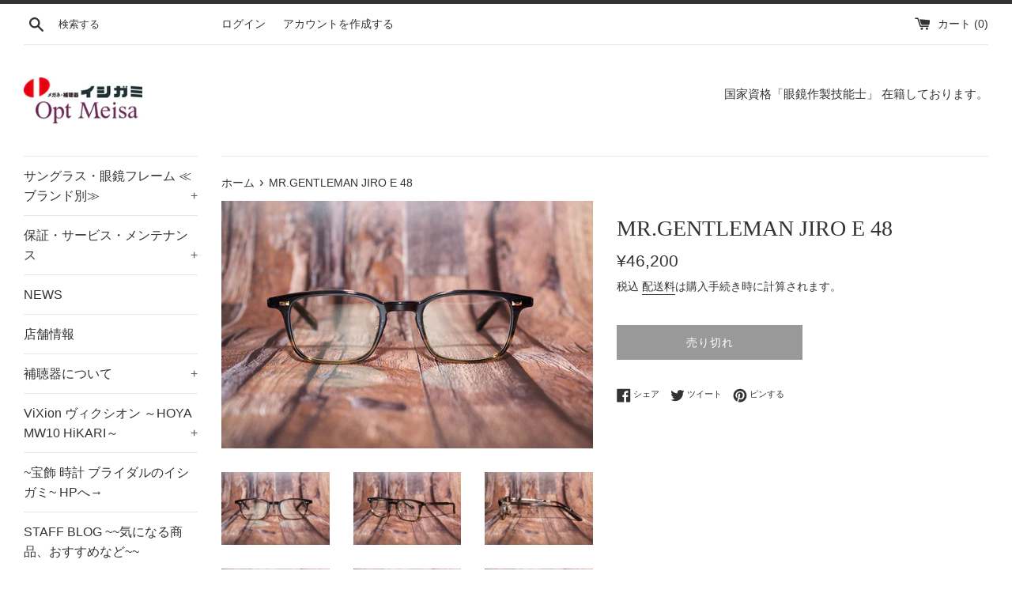

--- FILE ---
content_type: text/html; charset=utf-8
request_url: https://ishigami-megane.com/products/mr-gentleman-jiro-e-48
body_size: 26351
content:
<!doctype html>
<html class="supports-no-js" lang="ja">
<head>
  <meta charset="utf-8">
  <meta http-equiv="X-UA-Compatible" content="IE=edge,chrome=1">
  <meta name="viewport" content="width=device-width,initial-scale=1">
  <meta name="theme-color" content="">
  <link rel="canonical" href="https://ishigami-megane.com/products/mr-gentleman-jiro-e-48">

  

  <title>
  MR.GENTLEMAN JIRO E 48 &ndash; メガネ 補聴器のイシガミ　～プロショップ～
  </title>

  
    <meta name="description" content="品番：2199111">
  

  <!-- /snippets/social-meta-tags.liquid -->




<meta property="og:site_name" content="メガネ 補聴器のイシガミ　～プロショップ～">
<meta property="og:url" content="https://ishigami-megane.com/products/mr-gentleman-jiro-e-48">
<meta property="og:title" content="MR.GENTLEMAN JIRO E 48">
<meta property="og:type" content="product">
<meta property="og:description" content="品番：2199111">

  <meta property="og:price:amount" content="46,200">
  <meta property="og:price:currency" content="JPY">

<meta property="og:image" content="http://ishigami-megane.com/cdn/shop/products/DSC_0021_8c55f694-77d9-44a6-bf93-351b6ce3344c_1200x1200.jpg?v=1637394905"><meta property="og:image" content="http://ishigami-megane.com/cdn/shop/products/DSC_0022_3137a49e-b267-4511-8435-86408b53b887_1200x1200.jpg?v=1637394907"><meta property="og:image" content="http://ishigami-megane.com/cdn/shop/products/DSC_0023_17664ea0-47d7-4536-9f54-c8d2d3c1a3c7_1200x1200.jpg?v=1637394905">
<meta property="og:image:secure_url" content="https://ishigami-megane.com/cdn/shop/products/DSC_0021_8c55f694-77d9-44a6-bf93-351b6ce3344c_1200x1200.jpg?v=1637394905"><meta property="og:image:secure_url" content="https://ishigami-megane.com/cdn/shop/products/DSC_0022_3137a49e-b267-4511-8435-86408b53b887_1200x1200.jpg?v=1637394907"><meta property="og:image:secure_url" content="https://ishigami-megane.com/cdn/shop/products/DSC_0023_17664ea0-47d7-4536-9f54-c8d2d3c1a3c7_1200x1200.jpg?v=1637394905">


<meta name="twitter:card" content="summary_large_image">
<meta name="twitter:title" content="MR.GENTLEMAN JIRO E 48">
<meta name="twitter:description" content="品番：2199111">

  <style data-shopify>
  :root {
    --color-body-text: #333333;
    --color-body: #ffffff;
  }
</style>


  <script>
    document.documentElement.className = document.documentElement.className.replace('supports-no-js', 'supports-js');

    var theme = {
      strings: {
        addToCart: "カートに追加する",
        itemAddedToCart: "商品がカートに追加されました！",
        soldOut: "売り切れ",
        unavailable: "お取り扱いできません",
        viewCart: "カートを見る",
        zoomClose: "閉じる (Esc)",
        zoomPrev: "前へ (Left arrow key)",
        zoomNext: "次へ (Right arrow key)"
      },
      mapStrings: {
        addressError: "住所を調べる際にエラーが発生しました",
        addressNoResults: "その住所は見つかりませんでした",
        addressQueryLimit: "Google APIの使用量の制限を超えました。\u003ca href=\"https:\/\/developers.google.com\/maps\/premium\/usage-limits\"\u003eプレミアムプラン\u003c\/a\u003eへのアップグレードをご検討ください。",
        authError: "あなたのGoogle Mapsのアカウント認証で問題が発生しました。"
      }
    };</script>

  <link href="//ishigami-megane.com/cdn/shop/t/6/assets/theme.scss.css?v=159974997208421019931759332631" rel="stylesheet" type="text/css" media="all" />

  <script>window.performance && window.performance.mark && window.performance.mark('shopify.content_for_header.start');</script><meta name="facebook-domain-verification" content="hk4ximhjhbi4s2memqycz1xhr0o3se">
<meta name="facebook-domain-verification" content="61x1fh6htnjqxrgln0pvqluqtyxiiw">
<meta name="google-site-verification" content="-p0cAxgTxrTTDHvmOlPuBRqMO_BolPsnmn3WUzzgN-w">
<meta id="shopify-digital-wallet" name="shopify-digital-wallet" content="/53530493082/digital_wallets/dialog">
<meta name="shopify-checkout-api-token" content="9ede98bedef20d954c3348487531a3e7">
<meta id="in-context-paypal-metadata" data-shop-id="53530493082" data-venmo-supported="false" data-environment="production" data-locale="ja_JP" data-paypal-v4="true" data-currency="JPY">
<link rel="alternate" type="application/json+oembed" href="https://ishigami-megane.com/products/mr-gentleman-jiro-e-48.oembed">
<script async="async" src="/checkouts/internal/preloads.js?locale=ja-JP"></script>
<link rel="preconnect" href="https://shop.app" crossorigin="anonymous">
<script async="async" src="https://shop.app/checkouts/internal/preloads.js?locale=ja-JP&shop_id=53530493082" crossorigin="anonymous"></script>
<script id="apple-pay-shop-capabilities" type="application/json">{"shopId":53530493082,"countryCode":"JP","currencyCode":"JPY","merchantCapabilities":["supports3DS"],"merchantId":"gid:\/\/shopify\/Shop\/53530493082","merchantName":"メガネ 補聴器のイシガミ　～プロショップ～","requiredBillingContactFields":["postalAddress","email","phone"],"requiredShippingContactFields":["postalAddress","email","phone"],"shippingType":"shipping","supportedNetworks":["visa","masterCard","amex","jcb","discover"],"total":{"type":"pending","label":"メガネ 補聴器のイシガミ　～プロショップ～","amount":"1.00"},"shopifyPaymentsEnabled":true,"supportsSubscriptions":true}</script>
<script id="shopify-features" type="application/json">{"accessToken":"9ede98bedef20d954c3348487531a3e7","betas":["rich-media-storefront-analytics"],"domain":"ishigami-megane.com","predictiveSearch":false,"shopId":53530493082,"locale":"ja"}</script>
<script>var Shopify = Shopify || {};
Shopify.shop = "isg-iml-businness-com.myshopify.com";
Shopify.locale = "ja";
Shopify.currency = {"active":"JPY","rate":"1.0"};
Shopify.country = "JP";
Shopify.theme = {"name":"Simple","id":127778685082,"schema_name":"Simple","schema_version":"12.6.1","theme_store_id":578,"role":"main"};
Shopify.theme.handle = "null";
Shopify.theme.style = {"id":null,"handle":null};
Shopify.cdnHost = "ishigami-megane.com/cdn";
Shopify.routes = Shopify.routes || {};
Shopify.routes.root = "/";</script>
<script type="module">!function(o){(o.Shopify=o.Shopify||{}).modules=!0}(window);</script>
<script>!function(o){function n(){var o=[];function n(){o.push(Array.prototype.slice.apply(arguments))}return n.q=o,n}var t=o.Shopify=o.Shopify||{};t.loadFeatures=n(),t.autoloadFeatures=n()}(window);</script>
<script>
  window.ShopifyPay = window.ShopifyPay || {};
  window.ShopifyPay.apiHost = "shop.app\/pay";
  window.ShopifyPay.redirectState = null;
</script>
<script id="shop-js-analytics" type="application/json">{"pageType":"product"}</script>
<script defer="defer" async type="module" src="//ishigami-megane.com/cdn/shopifycloud/shop-js/modules/v2/client.init-shop-cart-sync_CSE-8ASR.ja.esm.js"></script>
<script defer="defer" async type="module" src="//ishigami-megane.com/cdn/shopifycloud/shop-js/modules/v2/chunk.common_DDD8GOhs.esm.js"></script>
<script defer="defer" async type="module" src="//ishigami-megane.com/cdn/shopifycloud/shop-js/modules/v2/chunk.modal_B6JNj9sU.esm.js"></script>
<script type="module">
  await import("//ishigami-megane.com/cdn/shopifycloud/shop-js/modules/v2/client.init-shop-cart-sync_CSE-8ASR.ja.esm.js");
await import("//ishigami-megane.com/cdn/shopifycloud/shop-js/modules/v2/chunk.common_DDD8GOhs.esm.js");
await import("//ishigami-megane.com/cdn/shopifycloud/shop-js/modules/v2/chunk.modal_B6JNj9sU.esm.js");

  window.Shopify.SignInWithShop?.initShopCartSync?.({"fedCMEnabled":true,"windoidEnabled":true});

</script>
<script>
  window.Shopify = window.Shopify || {};
  if (!window.Shopify.featureAssets) window.Shopify.featureAssets = {};
  window.Shopify.featureAssets['shop-js'] = {"shop-cart-sync":["modules/v2/client.shop-cart-sync_BCoLmxl3.ja.esm.js","modules/v2/chunk.common_DDD8GOhs.esm.js","modules/v2/chunk.modal_B6JNj9sU.esm.js"],"init-fed-cm":["modules/v2/client.init-fed-cm_BUzkuSqB.ja.esm.js","modules/v2/chunk.common_DDD8GOhs.esm.js","modules/v2/chunk.modal_B6JNj9sU.esm.js"],"init-shop-email-lookup-coordinator":["modules/v2/client.init-shop-email-lookup-coordinator_BW32axq4.ja.esm.js","modules/v2/chunk.common_DDD8GOhs.esm.js","modules/v2/chunk.modal_B6JNj9sU.esm.js"],"init-windoid":["modules/v2/client.init-windoid_BvNGLRkF.ja.esm.js","modules/v2/chunk.common_DDD8GOhs.esm.js","modules/v2/chunk.modal_B6JNj9sU.esm.js"],"shop-button":["modules/v2/client.shop-button_CH0XKSrs.ja.esm.js","modules/v2/chunk.common_DDD8GOhs.esm.js","modules/v2/chunk.modal_B6JNj9sU.esm.js"],"shop-cash-offers":["modules/v2/client.shop-cash-offers_DjoQtMHe.ja.esm.js","modules/v2/chunk.common_DDD8GOhs.esm.js","modules/v2/chunk.modal_B6JNj9sU.esm.js"],"shop-toast-manager":["modules/v2/client.shop-toast-manager_B8NLGr5M.ja.esm.js","modules/v2/chunk.common_DDD8GOhs.esm.js","modules/v2/chunk.modal_B6JNj9sU.esm.js"],"init-shop-cart-sync":["modules/v2/client.init-shop-cart-sync_CSE-8ASR.ja.esm.js","modules/v2/chunk.common_DDD8GOhs.esm.js","modules/v2/chunk.modal_B6JNj9sU.esm.js"],"init-customer-accounts-sign-up":["modules/v2/client.init-customer-accounts-sign-up_C-LwrDE-.ja.esm.js","modules/v2/client.shop-login-button_D0X6bVTm.ja.esm.js","modules/v2/chunk.common_DDD8GOhs.esm.js","modules/v2/chunk.modal_B6JNj9sU.esm.js"],"pay-button":["modules/v2/client.pay-button_imCDqct4.ja.esm.js","modules/v2/chunk.common_DDD8GOhs.esm.js","modules/v2/chunk.modal_B6JNj9sU.esm.js"],"init-customer-accounts":["modules/v2/client.init-customer-accounts_CxIJyI-K.ja.esm.js","modules/v2/client.shop-login-button_D0X6bVTm.ja.esm.js","modules/v2/chunk.common_DDD8GOhs.esm.js","modules/v2/chunk.modal_B6JNj9sU.esm.js"],"avatar":["modules/v2/client.avatar_BTnouDA3.ja.esm.js"],"init-shop-for-new-customer-accounts":["modules/v2/client.init-shop-for-new-customer-accounts_DRBL7B82.ja.esm.js","modules/v2/client.shop-login-button_D0X6bVTm.ja.esm.js","modules/v2/chunk.common_DDD8GOhs.esm.js","modules/v2/chunk.modal_B6JNj9sU.esm.js"],"shop-follow-button":["modules/v2/client.shop-follow-button_D610YzXR.ja.esm.js","modules/v2/chunk.common_DDD8GOhs.esm.js","modules/v2/chunk.modal_B6JNj9sU.esm.js"],"checkout-modal":["modules/v2/client.checkout-modal_NhzDspE5.ja.esm.js","modules/v2/chunk.common_DDD8GOhs.esm.js","modules/v2/chunk.modal_B6JNj9sU.esm.js"],"shop-login-button":["modules/v2/client.shop-login-button_D0X6bVTm.ja.esm.js","modules/v2/chunk.common_DDD8GOhs.esm.js","modules/v2/chunk.modal_B6JNj9sU.esm.js"],"lead-capture":["modules/v2/client.lead-capture_pLpCOlEn.ja.esm.js","modules/v2/chunk.common_DDD8GOhs.esm.js","modules/v2/chunk.modal_B6JNj9sU.esm.js"],"shop-login":["modules/v2/client.shop-login_DiHM-Diw.ja.esm.js","modules/v2/chunk.common_DDD8GOhs.esm.js","modules/v2/chunk.modal_B6JNj9sU.esm.js"],"payment-terms":["modules/v2/client.payment-terms_BdLTgEH_.ja.esm.js","modules/v2/chunk.common_DDD8GOhs.esm.js","modules/v2/chunk.modal_B6JNj9sU.esm.js"]};
</script>
<script>(function() {
  var isLoaded = false;
  function asyncLoad() {
    if (isLoaded) return;
    isLoaded = true;
    var urls = ["https:\/\/cdn.nfcube.com\/c60f9810877588590dc8ddcd555209f8.js?shop=isg-iml-businness-com.myshopify.com"];
    for (var i = 0; i < urls.length; i++) {
      var s = document.createElement('script');
      s.type = 'text/javascript';
      s.async = true;
      s.src = urls[i];
      var x = document.getElementsByTagName('script')[0];
      x.parentNode.insertBefore(s, x);
    }
  };
  if(window.attachEvent) {
    window.attachEvent('onload', asyncLoad);
  } else {
    window.addEventListener('load', asyncLoad, false);
  }
})();</script>
<script id="__st">var __st={"a":53530493082,"offset":32400,"reqid":"382c1d56-a8f8-46a7-96a2-3ad17279b711-1769796770","pageurl":"ishigami-megane.com\/products\/mr-gentleman-jiro-e-48","u":"fb587d83c3b6","p":"product","rtyp":"product","rid":7140953161882};</script>
<script>window.ShopifyPaypalV4VisibilityTracking = true;</script>
<script id="captcha-bootstrap">!function(){'use strict';const t='contact',e='account',n='new_comment',o=[[t,t],['blogs',n],['comments',n],[t,'customer']],c=[[e,'customer_login'],[e,'guest_login'],[e,'recover_customer_password'],[e,'create_customer']],r=t=>t.map((([t,e])=>`form[action*='/${t}']:not([data-nocaptcha='true']) input[name='form_type'][value='${e}']`)).join(','),a=t=>()=>t?[...document.querySelectorAll(t)].map((t=>t.form)):[];function s(){const t=[...o],e=r(t);return a(e)}const i='password',u='form_key',d=['recaptcha-v3-token','g-recaptcha-response','h-captcha-response',i],f=()=>{try{return window.sessionStorage}catch{return}},m='__shopify_v',_=t=>t.elements[u];function p(t,e,n=!1){try{const o=window.sessionStorage,c=JSON.parse(o.getItem(e)),{data:r}=function(t){const{data:e,action:n}=t;return t[m]||n?{data:e,action:n}:{data:t,action:n}}(c);for(const[e,n]of Object.entries(r))t.elements[e]&&(t.elements[e].value=n);n&&o.removeItem(e)}catch(o){console.error('form repopulation failed',{error:o})}}const l='form_type',E='cptcha';function T(t){t.dataset[E]=!0}const w=window,h=w.document,L='Shopify',v='ce_forms',y='captcha';let A=!1;((t,e)=>{const n=(g='f06e6c50-85a8-45c8-87d0-21a2b65856fe',I='https://cdn.shopify.com/shopifycloud/storefront-forms-hcaptcha/ce_storefront_forms_captcha_hcaptcha.v1.5.2.iife.js',D={infoText:'hCaptchaによる保護',privacyText:'プライバシー',termsText:'利用規約'},(t,e,n)=>{const o=w[L][v],c=o.bindForm;if(c)return c(t,g,e,D).then(n);var r;o.q.push([[t,g,e,D],n]),r=I,A||(h.body.append(Object.assign(h.createElement('script'),{id:'captcha-provider',async:!0,src:r})),A=!0)});var g,I,D;w[L]=w[L]||{},w[L][v]=w[L][v]||{},w[L][v].q=[],w[L][y]=w[L][y]||{},w[L][y].protect=function(t,e){n(t,void 0,e),T(t)},Object.freeze(w[L][y]),function(t,e,n,w,h,L){const[v,y,A,g]=function(t,e,n){const i=e?o:[],u=t?c:[],d=[...i,...u],f=r(d),m=r(i),_=r(d.filter((([t,e])=>n.includes(e))));return[a(f),a(m),a(_),s()]}(w,h,L),I=t=>{const e=t.target;return e instanceof HTMLFormElement?e:e&&e.form},D=t=>v().includes(t);t.addEventListener('submit',(t=>{const e=I(t);if(!e)return;const n=D(e)&&!e.dataset.hcaptchaBound&&!e.dataset.recaptchaBound,o=_(e),c=g().includes(e)&&(!o||!o.value);(n||c)&&t.preventDefault(),c&&!n&&(function(t){try{if(!f())return;!function(t){const e=f();if(!e)return;const n=_(t);if(!n)return;const o=n.value;o&&e.removeItem(o)}(t);const e=Array.from(Array(32),(()=>Math.random().toString(36)[2])).join('');!function(t,e){_(t)||t.append(Object.assign(document.createElement('input'),{type:'hidden',name:u})),t.elements[u].value=e}(t,e),function(t,e){const n=f();if(!n)return;const o=[...t.querySelectorAll(`input[type='${i}']`)].map((({name:t})=>t)),c=[...d,...o],r={};for(const[a,s]of new FormData(t).entries())c.includes(a)||(r[a]=s);n.setItem(e,JSON.stringify({[m]:1,action:t.action,data:r}))}(t,e)}catch(e){console.error('failed to persist form',e)}}(e),e.submit())}));const S=(t,e)=>{t&&!t.dataset[E]&&(n(t,e.some((e=>e===t))),T(t))};for(const o of['focusin','change'])t.addEventListener(o,(t=>{const e=I(t);D(e)&&S(e,y())}));const B=e.get('form_key'),M=e.get(l),P=B&&M;t.addEventListener('DOMContentLoaded',(()=>{const t=y();if(P)for(const e of t)e.elements[l].value===M&&p(e,B);[...new Set([...A(),...v().filter((t=>'true'===t.dataset.shopifyCaptcha))])].forEach((e=>S(e,t)))}))}(h,new URLSearchParams(w.location.search),n,t,e,['guest_login'])})(!0,!0)}();</script>
<script integrity="sha256-4kQ18oKyAcykRKYeNunJcIwy7WH5gtpwJnB7kiuLZ1E=" data-source-attribution="shopify.loadfeatures" defer="defer" src="//ishigami-megane.com/cdn/shopifycloud/storefront/assets/storefront/load_feature-a0a9edcb.js" crossorigin="anonymous"></script>
<script crossorigin="anonymous" defer="defer" src="//ishigami-megane.com/cdn/shopifycloud/storefront/assets/shopify_pay/storefront-65b4c6d7.js?v=20250812"></script>
<script data-source-attribution="shopify.dynamic_checkout.dynamic.init">var Shopify=Shopify||{};Shopify.PaymentButton=Shopify.PaymentButton||{isStorefrontPortableWallets:!0,init:function(){window.Shopify.PaymentButton.init=function(){};var t=document.createElement("script");t.src="https://ishigami-megane.com/cdn/shopifycloud/portable-wallets/latest/portable-wallets.ja.js",t.type="module",document.head.appendChild(t)}};
</script>
<script data-source-attribution="shopify.dynamic_checkout.buyer_consent">
  function portableWalletsHideBuyerConsent(e){var t=document.getElementById("shopify-buyer-consent"),n=document.getElementById("shopify-subscription-policy-button");t&&n&&(t.classList.add("hidden"),t.setAttribute("aria-hidden","true"),n.removeEventListener("click",e))}function portableWalletsShowBuyerConsent(e){var t=document.getElementById("shopify-buyer-consent"),n=document.getElementById("shopify-subscription-policy-button");t&&n&&(t.classList.remove("hidden"),t.removeAttribute("aria-hidden"),n.addEventListener("click",e))}window.Shopify?.PaymentButton&&(window.Shopify.PaymentButton.hideBuyerConsent=portableWalletsHideBuyerConsent,window.Shopify.PaymentButton.showBuyerConsent=portableWalletsShowBuyerConsent);
</script>
<script>
  function portableWalletsCleanup(e){e&&e.src&&console.error("Failed to load portable wallets script "+e.src);var t=document.querySelectorAll("shopify-accelerated-checkout .shopify-payment-button__skeleton, shopify-accelerated-checkout-cart .wallet-cart-button__skeleton"),e=document.getElementById("shopify-buyer-consent");for(let e=0;e<t.length;e++)t[e].remove();e&&e.remove()}function portableWalletsNotLoadedAsModule(e){e instanceof ErrorEvent&&"string"==typeof e.message&&e.message.includes("import.meta")&&"string"==typeof e.filename&&e.filename.includes("portable-wallets")&&(window.removeEventListener("error",portableWalletsNotLoadedAsModule),window.Shopify.PaymentButton.failedToLoad=e,"loading"===document.readyState?document.addEventListener("DOMContentLoaded",window.Shopify.PaymentButton.init):window.Shopify.PaymentButton.init())}window.addEventListener("error",portableWalletsNotLoadedAsModule);
</script>

<script type="module" src="https://ishigami-megane.com/cdn/shopifycloud/portable-wallets/latest/portable-wallets.ja.js" onError="portableWalletsCleanup(this)" crossorigin="anonymous"></script>
<script nomodule>
  document.addEventListener("DOMContentLoaded", portableWalletsCleanup);
</script>

<link id="shopify-accelerated-checkout-styles" rel="stylesheet" media="screen" href="https://ishigami-megane.com/cdn/shopifycloud/portable-wallets/latest/accelerated-checkout-backwards-compat.css" crossorigin="anonymous">
<style id="shopify-accelerated-checkout-cart">
        #shopify-buyer-consent {
  margin-top: 1em;
  display: inline-block;
  width: 100%;
}

#shopify-buyer-consent.hidden {
  display: none;
}

#shopify-subscription-policy-button {
  background: none;
  border: none;
  padding: 0;
  text-decoration: underline;
  font-size: inherit;
  cursor: pointer;
}

#shopify-subscription-policy-button::before {
  box-shadow: none;
}

      </style>

<script>window.performance && window.performance.mark && window.performance.mark('shopify.content_for_header.end');</script>

  <script src="//ishigami-megane.com/cdn/shop/t/6/assets/jquery-1.11.0.min.js?v=32460426840832490021643104960" type="text/javascript"></script>
  <script src="//ishigami-megane.com/cdn/shop/t/6/assets/modernizr.min.js?v=44044439420609591321643104961" type="text/javascript"></script>

  <script src="//ishigami-megane.com/cdn/shop/t/6/assets/lazysizes.min.js?v=155223123402716617051643104960" async="async"></script>

  
<link href="https://monorail-edge.shopifysvc.com" rel="dns-prefetch">
<script>(function(){if ("sendBeacon" in navigator && "performance" in window) {try {var session_token_from_headers = performance.getEntriesByType('navigation')[0].serverTiming.find(x => x.name == '_s').description;} catch {var session_token_from_headers = undefined;}var session_cookie_matches = document.cookie.match(/_shopify_s=([^;]*)/);var session_token_from_cookie = session_cookie_matches && session_cookie_matches.length === 2 ? session_cookie_matches[1] : "";var session_token = session_token_from_headers || session_token_from_cookie || "";function handle_abandonment_event(e) {var entries = performance.getEntries().filter(function(entry) {return /monorail-edge.shopifysvc.com/.test(entry.name);});if (!window.abandonment_tracked && entries.length === 0) {window.abandonment_tracked = true;var currentMs = Date.now();var navigation_start = performance.timing.navigationStart;var payload = {shop_id: 53530493082,url: window.location.href,navigation_start,duration: currentMs - navigation_start,session_token,page_type: "product"};window.navigator.sendBeacon("https://monorail-edge.shopifysvc.com/v1/produce", JSON.stringify({schema_id: "online_store_buyer_site_abandonment/1.1",payload: payload,metadata: {event_created_at_ms: currentMs,event_sent_at_ms: currentMs}}));}}window.addEventListener('pagehide', handle_abandonment_event);}}());</script>
<script id="web-pixels-manager-setup">(function e(e,d,r,n,o){if(void 0===o&&(o={}),!Boolean(null===(a=null===(i=window.Shopify)||void 0===i?void 0:i.analytics)||void 0===a?void 0:a.replayQueue)){var i,a;window.Shopify=window.Shopify||{};var t=window.Shopify;t.analytics=t.analytics||{};var s=t.analytics;s.replayQueue=[],s.publish=function(e,d,r){return s.replayQueue.push([e,d,r]),!0};try{self.performance.mark("wpm:start")}catch(e){}var l=function(){var e={modern:/Edge?\/(1{2}[4-9]|1[2-9]\d|[2-9]\d{2}|\d{4,})\.\d+(\.\d+|)|Firefox\/(1{2}[4-9]|1[2-9]\d|[2-9]\d{2}|\d{4,})\.\d+(\.\d+|)|Chrom(ium|e)\/(9{2}|\d{3,})\.\d+(\.\d+|)|(Maci|X1{2}).+ Version\/(15\.\d+|(1[6-9]|[2-9]\d|\d{3,})\.\d+)([,.]\d+|)( \(\w+\)|)( Mobile\/\w+|) Safari\/|Chrome.+OPR\/(9{2}|\d{3,})\.\d+\.\d+|(CPU[ +]OS|iPhone[ +]OS|CPU[ +]iPhone|CPU IPhone OS|CPU iPad OS)[ +]+(15[._]\d+|(1[6-9]|[2-9]\d|\d{3,})[._]\d+)([._]\d+|)|Android:?[ /-](13[3-9]|1[4-9]\d|[2-9]\d{2}|\d{4,})(\.\d+|)(\.\d+|)|Android.+Firefox\/(13[5-9]|1[4-9]\d|[2-9]\d{2}|\d{4,})\.\d+(\.\d+|)|Android.+Chrom(ium|e)\/(13[3-9]|1[4-9]\d|[2-9]\d{2}|\d{4,})\.\d+(\.\d+|)|SamsungBrowser\/([2-9]\d|\d{3,})\.\d+/,legacy:/Edge?\/(1[6-9]|[2-9]\d|\d{3,})\.\d+(\.\d+|)|Firefox\/(5[4-9]|[6-9]\d|\d{3,})\.\d+(\.\d+|)|Chrom(ium|e)\/(5[1-9]|[6-9]\d|\d{3,})\.\d+(\.\d+|)([\d.]+$|.*Safari\/(?![\d.]+ Edge\/[\d.]+$))|(Maci|X1{2}).+ Version\/(10\.\d+|(1[1-9]|[2-9]\d|\d{3,})\.\d+)([,.]\d+|)( \(\w+\)|)( Mobile\/\w+|) Safari\/|Chrome.+OPR\/(3[89]|[4-9]\d|\d{3,})\.\d+\.\d+|(CPU[ +]OS|iPhone[ +]OS|CPU[ +]iPhone|CPU IPhone OS|CPU iPad OS)[ +]+(10[._]\d+|(1[1-9]|[2-9]\d|\d{3,})[._]\d+)([._]\d+|)|Android:?[ /-](13[3-9]|1[4-9]\d|[2-9]\d{2}|\d{4,})(\.\d+|)(\.\d+|)|Mobile Safari.+OPR\/([89]\d|\d{3,})\.\d+\.\d+|Android.+Firefox\/(13[5-9]|1[4-9]\d|[2-9]\d{2}|\d{4,})\.\d+(\.\d+|)|Android.+Chrom(ium|e)\/(13[3-9]|1[4-9]\d|[2-9]\d{2}|\d{4,})\.\d+(\.\d+|)|Android.+(UC? ?Browser|UCWEB|U3)[ /]?(15\.([5-9]|\d{2,})|(1[6-9]|[2-9]\d|\d{3,})\.\d+)\.\d+|SamsungBrowser\/(5\.\d+|([6-9]|\d{2,})\.\d+)|Android.+MQ{2}Browser\/(14(\.(9|\d{2,})|)|(1[5-9]|[2-9]\d|\d{3,})(\.\d+|))(\.\d+|)|K[Aa][Ii]OS\/(3\.\d+|([4-9]|\d{2,})\.\d+)(\.\d+|)/},d=e.modern,r=e.legacy,n=navigator.userAgent;return n.match(d)?"modern":n.match(r)?"legacy":"unknown"}(),u="modern"===l?"modern":"legacy",c=(null!=n?n:{modern:"",legacy:""})[u],f=function(e){return[e.baseUrl,"/wpm","/b",e.hashVersion,"modern"===e.buildTarget?"m":"l",".js"].join("")}({baseUrl:d,hashVersion:r,buildTarget:u}),m=function(e){var d=e.version,r=e.bundleTarget,n=e.surface,o=e.pageUrl,i=e.monorailEndpoint;return{emit:function(e){var a=e.status,t=e.errorMsg,s=(new Date).getTime(),l=JSON.stringify({metadata:{event_sent_at_ms:s},events:[{schema_id:"web_pixels_manager_load/3.1",payload:{version:d,bundle_target:r,page_url:o,status:a,surface:n,error_msg:t},metadata:{event_created_at_ms:s}}]});if(!i)return console&&console.warn&&console.warn("[Web Pixels Manager] No Monorail endpoint provided, skipping logging."),!1;try{return self.navigator.sendBeacon.bind(self.navigator)(i,l)}catch(e){}var u=new XMLHttpRequest;try{return u.open("POST",i,!0),u.setRequestHeader("Content-Type","text/plain"),u.send(l),!0}catch(e){return console&&console.warn&&console.warn("[Web Pixels Manager] Got an unhandled error while logging to Monorail."),!1}}}}({version:r,bundleTarget:l,surface:e.surface,pageUrl:self.location.href,monorailEndpoint:e.monorailEndpoint});try{o.browserTarget=l,function(e){var d=e.src,r=e.async,n=void 0===r||r,o=e.onload,i=e.onerror,a=e.sri,t=e.scriptDataAttributes,s=void 0===t?{}:t,l=document.createElement("script"),u=document.querySelector("head"),c=document.querySelector("body");if(l.async=n,l.src=d,a&&(l.integrity=a,l.crossOrigin="anonymous"),s)for(var f in s)if(Object.prototype.hasOwnProperty.call(s,f))try{l.dataset[f]=s[f]}catch(e){}if(o&&l.addEventListener("load",o),i&&l.addEventListener("error",i),u)u.appendChild(l);else{if(!c)throw new Error("Did not find a head or body element to append the script");c.appendChild(l)}}({src:f,async:!0,onload:function(){if(!function(){var e,d;return Boolean(null===(d=null===(e=window.Shopify)||void 0===e?void 0:e.analytics)||void 0===d?void 0:d.initialized)}()){var d=window.webPixelsManager.init(e)||void 0;if(d){var r=window.Shopify.analytics;r.replayQueue.forEach((function(e){var r=e[0],n=e[1],o=e[2];d.publishCustomEvent(r,n,o)})),r.replayQueue=[],r.publish=d.publishCustomEvent,r.visitor=d.visitor,r.initialized=!0}}},onerror:function(){return m.emit({status:"failed",errorMsg:"".concat(f," has failed to load")})},sri:function(e){var d=/^sha384-[A-Za-z0-9+/=]+$/;return"string"==typeof e&&d.test(e)}(c)?c:"",scriptDataAttributes:o}),m.emit({status:"loading"})}catch(e){m.emit({status:"failed",errorMsg:(null==e?void 0:e.message)||"Unknown error"})}}})({shopId: 53530493082,storefrontBaseUrl: "https://ishigami-megane.com",extensionsBaseUrl: "https://extensions.shopifycdn.com/cdn/shopifycloud/web-pixels-manager",monorailEndpoint: "https://monorail-edge.shopifysvc.com/unstable/produce_batch",surface: "storefront-renderer",enabledBetaFlags: ["2dca8a86"],webPixelsConfigList: [{"id":"790397082","configuration":"{\"config\":\"{\\\"pixel_id\\\":\\\"G-759M73MH8J\\\",\\\"target_country\\\":\\\"JP\\\",\\\"gtag_events\\\":[{\\\"type\\\":\\\"search\\\",\\\"action_label\\\":\\\"G-759M73MH8J\\\"},{\\\"type\\\":\\\"begin_checkout\\\",\\\"action_label\\\":\\\"G-759M73MH8J\\\"},{\\\"type\\\":\\\"view_item\\\",\\\"action_label\\\":[\\\"G-759M73MH8J\\\",\\\"MC-YXW4HGG5MC\\\"]},{\\\"type\\\":\\\"purchase\\\",\\\"action_label\\\":[\\\"G-759M73MH8J\\\",\\\"MC-YXW4HGG5MC\\\"]},{\\\"type\\\":\\\"page_view\\\",\\\"action_label\\\":[\\\"G-759M73MH8J\\\",\\\"MC-YXW4HGG5MC\\\"]},{\\\"type\\\":\\\"add_payment_info\\\",\\\"action_label\\\":\\\"G-759M73MH8J\\\"},{\\\"type\\\":\\\"add_to_cart\\\",\\\"action_label\\\":\\\"G-759M73MH8J\\\"}],\\\"enable_monitoring_mode\\\":false}\"}","eventPayloadVersion":"v1","runtimeContext":"OPEN","scriptVersion":"b2a88bafab3e21179ed38636efcd8a93","type":"APP","apiClientId":1780363,"privacyPurposes":[],"dataSharingAdjustments":{"protectedCustomerApprovalScopes":["read_customer_address","read_customer_email","read_customer_name","read_customer_personal_data","read_customer_phone"]}},{"id":"202080410","configuration":"{\"pixel_id\":\"617474496067307\",\"pixel_type\":\"facebook_pixel\",\"metaapp_system_user_token\":\"-\"}","eventPayloadVersion":"v1","runtimeContext":"OPEN","scriptVersion":"ca16bc87fe92b6042fbaa3acc2fbdaa6","type":"APP","apiClientId":2329312,"privacyPurposes":["ANALYTICS","MARKETING","SALE_OF_DATA"],"dataSharingAdjustments":{"protectedCustomerApprovalScopes":["read_customer_address","read_customer_email","read_customer_name","read_customer_personal_data","read_customer_phone"]}},{"id":"shopify-app-pixel","configuration":"{}","eventPayloadVersion":"v1","runtimeContext":"STRICT","scriptVersion":"0450","apiClientId":"shopify-pixel","type":"APP","privacyPurposes":["ANALYTICS","MARKETING"]},{"id":"shopify-custom-pixel","eventPayloadVersion":"v1","runtimeContext":"LAX","scriptVersion":"0450","apiClientId":"shopify-pixel","type":"CUSTOM","privacyPurposes":["ANALYTICS","MARKETING"]}],isMerchantRequest: false,initData: {"shop":{"name":"メガネ 補聴器のイシガミ　～プロショップ～","paymentSettings":{"currencyCode":"JPY"},"myshopifyDomain":"isg-iml-businness-com.myshopify.com","countryCode":"JP","storefrontUrl":"https:\/\/ishigami-megane.com"},"customer":null,"cart":null,"checkout":null,"productVariants":[{"price":{"amount":46200.0,"currencyCode":"JPY"},"product":{"title":"MR.GENTLEMAN JIRO E 48","vendor":"メガネ 補聴器のイシガミ　～プロショップ～","id":"7140953161882","untranslatedTitle":"MR.GENTLEMAN JIRO E 48","url":"\/products\/mr-gentleman-jiro-e-48","type":"MR.GENTLEMAN"},"id":"41300276215962","image":{"src":"\/\/ishigami-megane.com\/cdn\/shop\/products\/DSC_0021_8c55f694-77d9-44a6-bf93-351b6ce3344c.jpg?v=1637394905"},"sku":"","title":"Default Title","untranslatedTitle":"Default Title"}],"purchasingCompany":null},},"https://ishigami-megane.com/cdn","1d2a099fw23dfb22ep557258f5m7a2edbae",{"modern":"","legacy":""},{"shopId":"53530493082","storefrontBaseUrl":"https:\/\/ishigami-megane.com","extensionBaseUrl":"https:\/\/extensions.shopifycdn.com\/cdn\/shopifycloud\/web-pixels-manager","surface":"storefront-renderer","enabledBetaFlags":"[\"2dca8a86\"]","isMerchantRequest":"false","hashVersion":"1d2a099fw23dfb22ep557258f5m7a2edbae","publish":"custom","events":"[[\"page_viewed\",{}],[\"product_viewed\",{\"productVariant\":{\"price\":{\"amount\":46200.0,\"currencyCode\":\"JPY\"},\"product\":{\"title\":\"MR.GENTLEMAN JIRO E 48\",\"vendor\":\"メガネ 補聴器のイシガミ　～プロショップ～\",\"id\":\"7140953161882\",\"untranslatedTitle\":\"MR.GENTLEMAN JIRO E 48\",\"url\":\"\/products\/mr-gentleman-jiro-e-48\",\"type\":\"MR.GENTLEMAN\"},\"id\":\"41300276215962\",\"image\":{\"src\":\"\/\/ishigami-megane.com\/cdn\/shop\/products\/DSC_0021_8c55f694-77d9-44a6-bf93-351b6ce3344c.jpg?v=1637394905\"},\"sku\":\"\",\"title\":\"Default Title\",\"untranslatedTitle\":\"Default Title\"}}]]"});</script><script>
  window.ShopifyAnalytics = window.ShopifyAnalytics || {};
  window.ShopifyAnalytics.meta = window.ShopifyAnalytics.meta || {};
  window.ShopifyAnalytics.meta.currency = 'JPY';
  var meta = {"product":{"id":7140953161882,"gid":"gid:\/\/shopify\/Product\/7140953161882","vendor":"メガネ 補聴器のイシガミ　～プロショップ～","type":"MR.GENTLEMAN","handle":"mr-gentleman-jiro-e-48","variants":[{"id":41300276215962,"price":4620000,"name":"MR.GENTLEMAN JIRO E 48","public_title":null,"sku":""}],"remote":false},"page":{"pageType":"product","resourceType":"product","resourceId":7140953161882,"requestId":"382c1d56-a8f8-46a7-96a2-3ad17279b711-1769796770"}};
  for (var attr in meta) {
    window.ShopifyAnalytics.meta[attr] = meta[attr];
  }
</script>
<script class="analytics">
  (function () {
    var customDocumentWrite = function(content) {
      var jquery = null;

      if (window.jQuery) {
        jquery = window.jQuery;
      } else if (window.Checkout && window.Checkout.$) {
        jquery = window.Checkout.$;
      }

      if (jquery) {
        jquery('body').append(content);
      }
    };

    var hasLoggedConversion = function(token) {
      if (token) {
        return document.cookie.indexOf('loggedConversion=' + token) !== -1;
      }
      return false;
    }

    var setCookieIfConversion = function(token) {
      if (token) {
        var twoMonthsFromNow = new Date(Date.now());
        twoMonthsFromNow.setMonth(twoMonthsFromNow.getMonth() + 2);

        document.cookie = 'loggedConversion=' + token + '; expires=' + twoMonthsFromNow;
      }
    }

    var trekkie = window.ShopifyAnalytics.lib = window.trekkie = window.trekkie || [];
    if (trekkie.integrations) {
      return;
    }
    trekkie.methods = [
      'identify',
      'page',
      'ready',
      'track',
      'trackForm',
      'trackLink'
    ];
    trekkie.factory = function(method) {
      return function() {
        var args = Array.prototype.slice.call(arguments);
        args.unshift(method);
        trekkie.push(args);
        return trekkie;
      };
    };
    for (var i = 0; i < trekkie.methods.length; i++) {
      var key = trekkie.methods[i];
      trekkie[key] = trekkie.factory(key);
    }
    trekkie.load = function(config) {
      trekkie.config = config || {};
      trekkie.config.initialDocumentCookie = document.cookie;
      var first = document.getElementsByTagName('script')[0];
      var script = document.createElement('script');
      script.type = 'text/javascript';
      script.onerror = function(e) {
        var scriptFallback = document.createElement('script');
        scriptFallback.type = 'text/javascript';
        scriptFallback.onerror = function(error) {
                var Monorail = {
      produce: function produce(monorailDomain, schemaId, payload) {
        var currentMs = new Date().getTime();
        var event = {
          schema_id: schemaId,
          payload: payload,
          metadata: {
            event_created_at_ms: currentMs,
            event_sent_at_ms: currentMs
          }
        };
        return Monorail.sendRequest("https://" + monorailDomain + "/v1/produce", JSON.stringify(event));
      },
      sendRequest: function sendRequest(endpointUrl, payload) {
        // Try the sendBeacon API
        if (window && window.navigator && typeof window.navigator.sendBeacon === 'function' && typeof window.Blob === 'function' && !Monorail.isIos12()) {
          var blobData = new window.Blob([payload], {
            type: 'text/plain'
          });

          if (window.navigator.sendBeacon(endpointUrl, blobData)) {
            return true;
          } // sendBeacon was not successful

        } // XHR beacon

        var xhr = new XMLHttpRequest();

        try {
          xhr.open('POST', endpointUrl);
          xhr.setRequestHeader('Content-Type', 'text/plain');
          xhr.send(payload);
        } catch (e) {
          console.log(e);
        }

        return false;
      },
      isIos12: function isIos12() {
        return window.navigator.userAgent.lastIndexOf('iPhone; CPU iPhone OS 12_') !== -1 || window.navigator.userAgent.lastIndexOf('iPad; CPU OS 12_') !== -1;
      }
    };
    Monorail.produce('monorail-edge.shopifysvc.com',
      'trekkie_storefront_load_errors/1.1',
      {shop_id: 53530493082,
      theme_id: 127778685082,
      app_name: "storefront",
      context_url: window.location.href,
      source_url: "//ishigami-megane.com/cdn/s/trekkie.storefront.c59ea00e0474b293ae6629561379568a2d7c4bba.min.js"});

        };
        scriptFallback.async = true;
        scriptFallback.src = '//ishigami-megane.com/cdn/s/trekkie.storefront.c59ea00e0474b293ae6629561379568a2d7c4bba.min.js';
        first.parentNode.insertBefore(scriptFallback, first);
      };
      script.async = true;
      script.src = '//ishigami-megane.com/cdn/s/trekkie.storefront.c59ea00e0474b293ae6629561379568a2d7c4bba.min.js';
      first.parentNode.insertBefore(script, first);
    };
    trekkie.load(
      {"Trekkie":{"appName":"storefront","development":false,"defaultAttributes":{"shopId":53530493082,"isMerchantRequest":null,"themeId":127778685082,"themeCityHash":"7391287502581733341","contentLanguage":"ja","currency":"JPY","eventMetadataId":"ed571f9c-9a9f-4ac2-b0b8-584e5abd5e32"},"isServerSideCookieWritingEnabled":true,"monorailRegion":"shop_domain","enabledBetaFlags":["65f19447","b5387b81"]},"Session Attribution":{},"S2S":{"facebookCapiEnabled":true,"source":"trekkie-storefront-renderer","apiClientId":580111}}
    );

    var loaded = false;
    trekkie.ready(function() {
      if (loaded) return;
      loaded = true;

      window.ShopifyAnalytics.lib = window.trekkie;

      var originalDocumentWrite = document.write;
      document.write = customDocumentWrite;
      try { window.ShopifyAnalytics.merchantGoogleAnalytics.call(this); } catch(error) {};
      document.write = originalDocumentWrite;

      window.ShopifyAnalytics.lib.page(null,{"pageType":"product","resourceType":"product","resourceId":7140953161882,"requestId":"382c1d56-a8f8-46a7-96a2-3ad17279b711-1769796770","shopifyEmitted":true});

      var match = window.location.pathname.match(/checkouts\/(.+)\/(thank_you|post_purchase)/)
      var token = match? match[1]: undefined;
      if (!hasLoggedConversion(token)) {
        setCookieIfConversion(token);
        window.ShopifyAnalytics.lib.track("Viewed Product",{"currency":"JPY","variantId":41300276215962,"productId":7140953161882,"productGid":"gid:\/\/shopify\/Product\/7140953161882","name":"MR.GENTLEMAN JIRO E 48","price":"46200","sku":"","brand":"メガネ 補聴器のイシガミ　～プロショップ～","variant":null,"category":"MR.GENTLEMAN","nonInteraction":true,"remote":false},undefined,undefined,{"shopifyEmitted":true});
      window.ShopifyAnalytics.lib.track("monorail:\/\/trekkie_storefront_viewed_product\/1.1",{"currency":"JPY","variantId":41300276215962,"productId":7140953161882,"productGid":"gid:\/\/shopify\/Product\/7140953161882","name":"MR.GENTLEMAN JIRO E 48","price":"46200","sku":"","brand":"メガネ 補聴器のイシガミ　～プロショップ～","variant":null,"category":"MR.GENTLEMAN","nonInteraction":true,"remote":false,"referer":"https:\/\/ishigami-megane.com\/products\/mr-gentleman-jiro-e-48"});
      }
    });


        var eventsListenerScript = document.createElement('script');
        eventsListenerScript.async = true;
        eventsListenerScript.src = "//ishigami-megane.com/cdn/shopifycloud/storefront/assets/shop_events_listener-3da45d37.js";
        document.getElementsByTagName('head')[0].appendChild(eventsListenerScript);

})();</script>
  <script>
  if (!window.ga || (window.ga && typeof window.ga !== 'function')) {
    window.ga = function ga() {
      (window.ga.q = window.ga.q || []).push(arguments);
      if (window.Shopify && window.Shopify.analytics && typeof window.Shopify.analytics.publish === 'function') {
        window.Shopify.analytics.publish("ga_stub_called", {}, {sendTo: "google_osp_migration"});
      }
      console.error("Shopify's Google Analytics stub called with:", Array.from(arguments), "\nSee https://help.shopify.com/manual/promoting-marketing/pixels/pixel-migration#google for more information.");
    };
    if (window.Shopify && window.Shopify.analytics && typeof window.Shopify.analytics.publish === 'function') {
      window.Shopify.analytics.publish("ga_stub_initialized", {}, {sendTo: "google_osp_migration"});
    }
  }
</script>
<script
  defer
  src="https://ishigami-megane.com/cdn/shopifycloud/perf-kit/shopify-perf-kit-3.1.0.min.js"
  data-application="storefront-renderer"
  data-shop-id="53530493082"
  data-render-region="gcp-us-central1"
  data-page-type="product"
  data-theme-instance-id="127778685082"
  data-theme-name="Simple"
  data-theme-version="12.6.1"
  data-monorail-region="shop_domain"
  data-resource-timing-sampling-rate="10"
  data-shs="true"
  data-shs-beacon="true"
  data-shs-export-with-fetch="true"
  data-shs-logs-sample-rate="1"
  data-shs-beacon-endpoint="https://ishigami-megane.com/api/collect"
></script>
</head>

<body id="mr-gentleman-jiro-e-48" class="template-product">

  <a class="in-page-link visually-hidden skip-link" href="#MainContent">コンテンツにスキップする</a>

  <div id="shopify-section-header" class="shopify-section">

  <style>
    .site-header__logo {
      width: 150px;
    }
    #HeaderLogoWrapper {
      max-width: 150px !important;
    }
  </style>
  <div class="page-border"></div>


<div class="site-wrapper">
  <div class="top-bar grid">

    <div class="grid__item medium-up--one-fifth small--one-half">
      <div class="top-bar__search">
        <a href="/search" class="medium-up--hide">
          <svg aria-hidden="true" focusable="false" role="presentation" class="icon icon-search" viewBox="0 0 20 20"><path fill="#444" d="M18.64 17.02l-5.31-5.31c.81-1.08 1.26-2.43 1.26-3.87C14.5 4.06 11.44 1 7.75 1S1 4.06 1 7.75s3.06 6.75 6.75 6.75c1.44 0 2.79-.45 3.87-1.26l5.31 5.31c.45.45 1.26.54 1.71.09.45-.36.45-1.17 0-1.62zM3.25 7.75c0-2.52 1.98-4.5 4.5-4.5s4.5 1.98 4.5 4.5-1.98 4.5-4.5 4.5-4.5-1.98-4.5-4.5z"/></svg>
        </a>
        <form action="/search" method="get" class="search-bar small--hide" role="search">
          
          <button type="submit" class="search-bar__submit">
            <svg aria-hidden="true" focusable="false" role="presentation" class="icon icon-search" viewBox="0 0 20 20"><path fill="#444" d="M18.64 17.02l-5.31-5.31c.81-1.08 1.26-2.43 1.26-3.87C14.5 4.06 11.44 1 7.75 1S1 4.06 1 7.75s3.06 6.75 6.75 6.75c1.44 0 2.79-.45 3.87-1.26l5.31 5.31c.45.45 1.26.54 1.71.09.45-.36.45-1.17 0-1.62zM3.25 7.75c0-2.52 1.98-4.5 4.5-4.5s4.5 1.98 4.5 4.5-1.98 4.5-4.5 4.5-4.5-1.98-4.5-4.5z"/></svg>
            <span class="icon__fallback-text">検索する</span>
          </button>
          <input type="search" name="q" class="search-bar__input" value="" placeholder="検索する" aria-label="検索する">
        </form>
      </div>
    </div>

    
      <div class="grid__item medium-up--two-fifths small--hide">
        <span class="customer-links small--hide">
          
            <a href="https://ishigami-megane.com/customer_authentication/redirect?locale=ja&amp;region_country=JP" id="customer_login_link">ログイン</a>
            <span class="vertical-divider"></span>
            <a href="https://shopify.com/53530493082/account?locale=ja" id="customer_register_link">アカウントを作成する</a>
          
        </span>
      </div>
    

    <div class="grid__item  medium-up--two-fifths  small--one-half text-right">
      <a href="/cart" class="site-header__cart">
        <svg aria-hidden="true" focusable="false" role="presentation" class="icon icon-cart" viewBox="0 0 20 20"><path fill="#444" d="M18.936 5.564c-.144-.175-.35-.207-.55-.207h-.003L6.774 4.286c-.272 0-.417.089-.491.18-.079.096-.16.263-.094.585l2.016 5.705c.163.407.642.673 1.068.673h8.401c.433 0 .854-.285.941-.725l.484-4.571c.045-.221-.015-.388-.163-.567z"/><path fill="#444" d="M17.107 12.5H7.659L4.98 4.117l-.362-1.059c-.138-.401-.292-.559-.695-.559H.924c-.411 0-.748.303-.748.714s.337.714.748.714h2.413l3.002 9.48c.126.38.295.52.942.52h9.825c.411 0 .748-.303.748-.714s-.336-.714-.748-.714zM10.424 16.23a1.498 1.498 0 1 1-2.997 0 1.498 1.498 0 0 1 2.997 0zM16.853 16.23a1.498 1.498 0 1 1-2.997 0 1.498 1.498 0 0 1 2.997 0z"/></svg>
        <span class="small--hide">
          カート
          (<span id="CartCount">0</span>)
        </span>
      </a>
    </div>
  </div>

  <hr class="small--hide hr--border">

  <header class="site-header grid medium-up--grid--table" role="banner">
    <div class="grid__item small--text-center">
      <div itemscope itemtype="http://schema.org/Organization">
        

          <div id="HeaderLogoWrapper" class="supports-js">
            <a href="/" itemprop="url" style="padding-top:38.63025962399284%; display: block;">
              <img id="HeaderLogo"
                   class="lazyload"
                   src="//ishigami-megane.com/cdn/shop/files/f3d5a47a40700021485fd07a25117134_150x150.jpg?v=1666761295"
                   data-src="//ishigami-megane.com/cdn/shop/files/f3d5a47a40700021485fd07a25117134_{width}x.jpg?v=1666761295"
                   data-widths="[180, 360, 540, 720, 900, 1080, 1296, 1512, 1728, 2048]"
                   data-aspectratio="1.5"
                   data-sizes="auto"
                   alt="メガネ 補聴器のイシガミ　～プロショップ～"
                   itemprop="logo">
            </a>
          </div>
          <noscript>
            
            <a href="/" itemprop="url">
              <img class="site-header__logo" src="//ishigami-megane.com/cdn/shop/files/f3d5a47a40700021485fd07a25117134_150x.jpg?v=1666761295"
              srcset="//ishigami-megane.com/cdn/shop/files/f3d5a47a40700021485fd07a25117134_150x.jpg?v=1666761295 1x, //ishigami-megane.com/cdn/shop/files/f3d5a47a40700021485fd07a25117134_150x@2x.jpg?v=1666761295 2x"
              alt="メガネ 補聴器のイシガミ　～プロショップ～"
              itemprop="logo">
            </a>
          </noscript>
          
        
      </div>
    </div>
    
      <div class="grid__item medium-up--text-right small--text-center">
        <div class="rte tagline">
          <p>国家資格「眼鏡作製技能士」 在籍しております。</p>
        </div>
      </div>
    
  </header>
</div>




</div>

    

  <div class="site-wrapper">

    <div class="grid">

      <div id="shopify-section-sidebar" class="shopify-section"><div data-section-id="sidebar" data-section-type="sidebar-section">
  <nav class="grid__item small--text-center medium-up--one-fifth" role="navigation">
    <hr class="hr--small medium-up--hide">
    <button id="ToggleMobileMenu" class="mobile-menu-icon medium-up--hide" aria-haspopup="true" aria-owns="SiteNav">
      <span class="line"></span>
      <span class="line"></span>
      <span class="line"></span>
      <span class="line"></span>
      <span class="icon__fallback-text">メニュー</span>
    </button>
    <div id="SiteNav" class="site-nav" role="menu">
      <ul class="list--nav">
        
          
          
            

            

            <li class="site-nav--has-submenu site-nav__item">
              <button class="site-nav__link btn--link site-nav__expand" aria-expanded="false" aria-controls="Collapsible-1">
                サングラス・眼鏡フレーム ≪ブランド別≫
                <span class="site-nav__link__text" aria-hidden="true">+</span>
              </button>
              <ul id="Collapsible-1" class="site-nav__submenu site-nav__submenu--collapsed" aria-hidden="true" style="display: none;">
                
                  
                    <li >
                      <a href="/collections/%E6%96%B0%E7%9D%80%E6%83%85%E5%A0%B1-eyevan" class="site-nav__link">・新着フレーム</a>
                    </li>
                  
                
                  
                    <li >
                      <a href="/collections/eyevan" class="site-nav__link">・EYEVAN アイバン</a>
                    </li>
                  
                
                  
                    <li >
                      <a href="/collections/lamarca-%E3%83%A9%E3%83%9E%E3%83%AB%E3%82%AB" class="site-nav__link">・LAMARCA (ラマルカ) ~イタリア老舗ブランド</a>
                    </li>
                  
                
                  
                    <li >
                      <a href="/collections/oliver-peoples-%E3%82%AA%E3%83%AA%E3%83%90%E3%83%BC%E3%83%94%E3%83%BC%E3%83%97%E3%83%AB%E3%82%BA" class="site-nav__link">OLIVER PEOPLES(オリバーピープルズ)</a>
                    </li>
                  
                
                  
                    <li >
                      <a href="/collections/mr-gentlman" class="site-nav__link">・MR.GENTLMAN　ミスタージェントルマン</a>
                    </li>
                  
                
                  
                    <li >
                      <a href="/collections/japonism" class="site-nav__link">・JAPONISM ジャポニズム</a>
                    </li>
                  
                
                  
                    <li >
                      <a href="/collections/intimite-%E3%82%A2%E3%83%B3%E3%83%86%E3%82%A3%E3%83%9F%E3%83%86" class="site-nav__link">・“iNtimité”(アンティミテ)</a>
                    </li>
                  
                
                  
                    <li >
                      <a href="/collections/ukmk-%E6%9C%89%E5%BD%A2%E7%84%A1%E5%BD%A2-%E3%82%86%E3%83%BC%E3%81%91%E3%83%BC%E3%82%80%E3%81%91%E3%83%BC" class="site-nav__link">・UKMK 《有形無形》 ゆーけーむけー</a>
                    </li>
                  
                
                  
                    <li >
                      <a href="/collections/bcpc" class="site-nav__link">・BCPC ベセペセ</a>
                    </li>
                  
                
                  
                    <li >
                      <a href="/collections/bcpc-kids" class="site-nav__link">・BCPC kids</a>
                    </li>
                  
                
                  
                    <li >
                      <a href="/collections/tonysame" class="site-nav__link">・TonySame　トニーセイム</a>
                    </li>
                  
                
                  
                    <li >
                      <a href="/collections/%E6%9D%89%E6%9C%AC-%E5%9C%AD" class="site-nav__link">・杉本 圭</a>
                    </li>
                  
                
                  
                    <li >
                      <a href="/collections/titanos-factory900" class="site-nav__link">・Titanos×FACTORY900 (チタノス×ファクトリー900)</a>
                    </li>
                  
                
                  
                    <li >
                      <a href="/collections/kikiki-optique" class="site-nav__link">・kikiki optique ～手造りメガネです～</a>
                    </li>
                  
                
                  
                    <li >
                      <a href="/collections/%E9%AC%BC%E6%BB%85%E3%81%AE%E5%88%83" class="site-nav__link">・鬼滅の刃</a>
                    </li>
                  
                
                  
                    <li >
                      <a href="/collections/outlet-%E7%89%B9%E5%88%A5%E4%BE%A1%E6%A0%BC%E3%83%95%E3%83%AC%E3%83%BC%E3%83%A0" class="site-nav__link">・OUTLET　～特別価格フレーム～</a>
                    </li>
                  
                
              </ul>
            </li>
          
        
          
          
            

            

            <li class="site-nav--has-submenu site-nav__item">
              <button class="site-nav__link btn--link site-nav__expand" aria-expanded="false" aria-controls="Collapsible-2">
                保証・サービス・メンテナンス
                <span class="site-nav__link__text" aria-hidden="true">+</span>
              </button>
              <ul id="Collapsible-2" class="site-nav__submenu site-nav__submenu--collapsed" aria-hidden="true" style="display: none;">
                
                  
                    <li >
                      <a href="/pages/%E8%A3%9C%E5%84%9F%E5%86%85%E5%AE%B9" class="site-nav__link">・安心保証　内容</a>
                    </li>
                  
                
                  
                    <li >
                      <a href="/pages/%E3%83%AC%E3%83%B3%E3%82%BA%E3%81%AE%E3%81%BF%E3%81%AE%E4%BA%A4%E6%8F%9B" class="site-nav__link">・レンズだけ交換</a>
                    </li>
                  
                
                  
                    <li >
                      <a href="/pages/meganeshu-ri" class="site-nav__link">・メガネの修理　~塗装(色塗替え)、鼻パット修理、セルフレーム磨き、ブランドフレーム修理~</a>
                    </li>
                  
                
                  
                    <li >
                      <a href="/pages/%E3%82%BB%E3%83%AB%E3%83%95%E3%83%AC%E3%83%BC%E3%83%A0%E3%83%97%E3%83%A9%E3%82%B9%E3%83%81%E3%83%83%E3%82%AF%E3%83%95%E3%83%AC%E3%83%BC%E3%83%A0-%E6%A8%B9%E8%84%82%E3%83%95%E3%83%AC%E3%83%BC%E3%83%A0%E3%81%AE%E4%BF%AE%E7%90%86" class="site-nav__link">・セルフレーム(プラスチックフレーム、樹脂フレーム)の修理</a>
                    </li>
                  
                
                  
                    <li >
                      <a href="/pages/%E3%83%A1%E3%82%AC%E3%83%8D%E3%81%AE%E6%AD%A3%E3%81%97%E3%81%84%E3%81%8A%E6%89%8B%E5%85%A5%E3%82%8C%E6%96%B9%E6%B3%95" class="site-nav__link">・メガネの正しいお手入れ方法</a>
                    </li>
                  
                
                  
                    <li >
                      <a href="/pages/%E3%83%A1%E3%82%AC%E3%83%8D%E3%81%AE%E5%AE%9A%E6%9C%9F%E7%82%B9%E6%A4%9C%E3%82%92%E3%82%AA%E3%82%B9%E3%82%B9%E3%83%A1%E3%81%97%E3%81%A6%E3%81%8A%E3%82%8A%E3%81%BE%E3%81%99" class="site-nav__link">・メガネの定期点検をオススメしております。</a>
                    </li>
                  
                
              </ul>
            </li>
          
        
          
          
            <li class="site-nav__item">
              <a href="/blogs/news" class="site-nav__link">NEWS</a>
            </li>
          
        
          
          
            <li class="site-nav__item">
              <a href="https://shop.ishigami-inc.co.jp/all/" class="site-nav__link">店舗情報</a>
            </li>
          
        
          
          
            

            

            <li class="site-nav--has-submenu site-nav__item">
              <button class="site-nav__link btn--link site-nav__expand" aria-expanded="false" aria-controls="Collapsible-5">
                補聴器について
                <span class="site-nav__link__text" aria-hidden="true">+</span>
              </button>
              <ul id="Collapsible-5" class="site-nav__submenu site-nav__submenu--collapsed" aria-hidden="true" style="display: none;">
                
                  
                    <li >
                      <a href="https://ishigami-megane.com/pages/one_ear" class="site-nav__link">補聴器は片耳だけでも大丈夫？補聴器のプロであるイシガミが紹介</a>
                    </li>
                  
                
                  
                    <li >
                      <a href="https://ishigami-megane.com/pages/purchase_tips" class="site-nav__link">補聴器の購入を検討されている方必見！補聴器のプロが紹介する購入前の予備知識</a>
                    </li>
                  
                
                  
                    <li >
                      <a href="https://ishigami-megane.com/pages/besttips" class="site-nav__link">補聴器選びのポイント5選。あなたにぴったりの補聴器を見つけるには？</a>
                    </li>
                  
                
                  
                    <li >
                      <a href="https://ishigami-megane.com/pages/subsidy" class="site-nav__link">奈良県で補聴器をお考えの方へ｜補聴器補助金制度を解説</a>
                    </li>
                  
                
                  
                    <li >
                      <a href="https://ishigami-megane.com/pages/tips" class="site-nav__link">補聴器の寿命はどれくらい？長く利用するためのポイントを解説！</a>
                    </li>
                  
                
                  
                    <li >
                      <a href="https://ishigami-megane.com/pages/dry" class="site-nav__link">補聴器に乾燥剤や乾燥機は必要？どんなときに使う？</a>
                    </li>
                  
                
                  
                    <li >
                      <a href="https://ishigami-megane.com/pages/both_ears" class="site-nav__link">補聴器は両耳装用すべき？メリット・デメリットを補聴器のプロが解説</a>
                    </li>
                  
                
              </ul>
            </li>
          
        
          
          
            

            

            <li class="site-nav--has-submenu site-nav__item">
              <button class="site-nav__link btn--link site-nav__expand" aria-expanded="false" aria-controls="Collapsible-6">
                ViXion ヴィクシオン ～HOYA MW10 HiKARI～
                <span class="site-nav__link__text" aria-hidden="true">+</span>
              </button>
              <ul id="Collapsible-6" class="site-nav__submenu site-nav__submenu--collapsed" aria-hidden="true" style="display: none;">
                
                  
                    <li >
                      <a href="/pages/vixion-%E3%83%B4%E3%82%A3%E3%82%AF%E3%82%B7%E3%82%AA%E3%83%B3-hoya-mw10-hikari-%E4%BD%B5%E5%A3%B2%E3%83%A2%E3%83%87%E3%83%AB" class="site-nav__link">ViXion ヴィクシオン ～HOYA MW10 HiKARI～ 併売モデル</a>
                    </li>
                  
                
                  
                    <li >
                      <a href="/pages/copy-of-vixion-%E3%83%B4%E3%82%A3%E3%82%AF%E3%82%B7%E3%82%AA%E3%83%B3-hoya-mw10-hikari-%E6%96%B0%E3%83%A2%E3%83%87%E3%83%AB" class="site-nav__link">ViXion ヴィクシオン ～HOYA MW10 HiKARI～ 新モデル</a>
                    </li>
                  
                
              </ul>
            </li>
          
        
          
          
            <li class="site-nav__item">
              <a href="https://ishigami-jewelry.com/" class="site-nav__link">~宝飾 時計 ブライダルのイシガミ~ HPへ→</a>
            </li>
          
        
          
          
            <li class="site-nav__item">
              <a href="/blogs/staff-blog-%E6%B0%97%E3%81%AB%E3%81%AA%E3%82%8B%E5%95%86%E5%93%81-%E3%81%8A%E3%81%99%E3%81%99%E3%82%81%E3%81%AA%E3%81%A9" class="site-nav__link">STAFF BLOG ~~気になる商品、おすすめなど~~</a>
            </li>
          
        
        
          
            <li>
              <a href="https://ishigami-megane.com/customer_authentication/redirect?locale=ja&region_country=JP" class="site-nav__link site-nav--account medium-up--hide">ログイン</a>
            </li>
            <li>
              <a href="https://shopify.com/53530493082/account?locale=ja" class="site-nav__link site-nav--account medium-up--hide">アカウントを作成する</a>
            </li>
          
        
      </ul>
      <ul class="list--inline social-links">
        
        
        
        
        
        
        
        
        
        
        
      </ul>
    </div>
    <hr class="medium-up--hide hr--small ">
  </nav>
</div>




</div>

      <main class="main-content grid__item medium-up--four-fifths" id="MainContent" role="main">
        
          <hr class="hr--border-top small--hide">
        
        
          <nav class="breadcrumb-nav small--text-center" aria-label="あなたはここにいます">
  <span itemscope itemtype="http://schema.org/BreadcrumbList">
    <span itemprop="itemListElement" itemscope itemtype="http://schema.org/ListItem">
      <a href="/" itemprop="item" title="フロントページへ戻る">
        <span itemprop="name">ホーム</span>
      </a>
      <span itemprop="position" hidden>1</span>
    </span>
    <span class="breadcrumb-nav__separator" aria-hidden="true" id="breadcrumb-home">›</span>
  
      <span itemprop="itemListElement" itemscope itemtype="http://schema.org/ListItem">
        <span itemprop="name">MR.GENTLEMAN JIRO E 48</span>
        
        
        <span itemprop="position" hidden>2</span>
      </span>
    
  </span>
</nav>

<script>
  if(sessionStorage.breadcrumb) {
    theme.breadcrumbs = {};
    theme.breadcrumbs.collection = JSON.parse(sessionStorage.breadcrumb);
    var showCollection = false;var breadcrumbHTML = '<span itemprop="itemListElement" itemscope itemtype="http://schema.org/ListItem"><a href="' + theme.breadcrumbs.collection.link + '" itemprop="item"><span itemprop="name">' + theme.breadcrumbs.collection.title + '</span></a><span itemprop="position" hidden>2</span></span><span class="breadcrumb-nav__separator" aria-hidden="true">›</span>';
      var homeBreadcrumb = document.getElementById('breadcrumb-home');
      var productCollections = [];
      if (productCollections) {
        productCollections.forEach(function(collection) {
          if (collection.title === theme.breadcrumbs.collection.title) {
            showCollection = true;
          }
        });
      }
      if(homeBreadcrumb && showCollection) {
        homeBreadcrumb.insertAdjacentHTML('afterend', breadcrumbHTML);
      }}
</script>

        
        

<div id="shopify-section-product-template" class="shopify-section"><!-- /templates/product.liquid -->
<div itemscope itemtype="http://schema.org/Product" id="ProductSection" data-section-id="product-template" data-section-type="product-template" data-image-zoom-type="lightbox" data-show-extra-tab="false" data-extra-tab-content="" data-cart-enable-ajax="true" data-enable-history-state="true">

  <meta itemprop="name" content="MR.GENTLEMAN JIRO E 48">
  <meta itemprop="url" content="https://ishigami-megane.com/products/mr-gentleman-jiro-e-48">
  <meta itemprop="image" content="//ishigami-megane.com/cdn/shop/products/DSC_0021_8c55f694-77d9-44a6-bf93-351b6ce3344c_grande.jpg?v=1637394905">

  
  
<div class="grid product-single">

    <div class="grid__item medium-up--one-half">
      
        
        
<style>
  

  @media screen and (min-width: 750px) { 
    #ProductImage-32351993659546 {
      max-width: 720px;
      max-height: 480.0px;
    }
    #ProductImageWrapper-32351993659546 {
      max-width: 720px;
    }
   } 

  
    
    @media screen and (max-width: 749px) {
      #ProductImage-32351993659546 {
        max-width: 720px;
        max-height: 720px;
      }
      #ProductImageWrapper-32351993659546 {
        max-width: 720px;
      }
    }
  
</style>


        <div id="ProductImageWrapper-32351993659546" class="product-single__featured-image-wrapper supports-js" data-image-id="32351993659546">
          <div class="product-single__photos" data-image-id="32351993659546" style="padding-top:66.66666666666666%;">
            <img id="ProductImage-32351993659546"
                 class="product-single__photo lazyload lightbox"
                 
                 src="//ishigami-megane.com/cdn/shop/products/DSC_0021_8c55f694-77d9-44a6-bf93-351b6ce3344c_200x200.jpg?v=1637394905"
                 data-src="//ishigami-megane.com/cdn/shop/products/DSC_0021_8c55f694-77d9-44a6-bf93-351b6ce3344c_{width}x.jpg?v=1637394905"
                 data-widths="[180, 360, 470, 600, 750, 940, 1080, 1296, 1512, 1728, 2048]"
                 data-aspectratio="1.5"
                 data-sizes="auto"
                 alt="MR.GENTLEMAN JIRO E 48">
          </div>
          
        </div>
      
        
        
<style>
  

  @media screen and (min-width: 750px) { 
    #ProductImage-32351993856154 {
      max-width: 720px;
      max-height: 480.0px;
    }
    #ProductImageWrapper-32351993856154 {
      max-width: 720px;
    }
   } 

  
    
    @media screen and (max-width: 749px) {
      #ProductImage-32351993856154 {
        max-width: 720px;
        max-height: 720px;
      }
      #ProductImageWrapper-32351993856154 {
        max-width: 720px;
      }
    }
  
</style>


        <div id="ProductImageWrapper-32351993856154" class="product-single__featured-image-wrapper supports-js hidden" data-image-id="32351993856154">
          <div class="product-single__photos" data-image-id="32351993856154" style="padding-top:66.66666666666666%;">
            <img id="ProductImage-32351993856154"
                 class="product-single__photo lazyload lazypreload lightbox"
                 
                 src="//ishigami-megane.com/cdn/shop/products/DSC_0022_3137a49e-b267-4511-8435-86408b53b887_200x200.jpg?v=1637394907"
                 data-src="//ishigami-megane.com/cdn/shop/products/DSC_0022_3137a49e-b267-4511-8435-86408b53b887_{width}x.jpg?v=1637394907"
                 data-widths="[180, 360, 470, 600, 750, 940, 1080, 1296, 1512, 1728, 2048]"
                 data-aspectratio="1.5"
                 data-sizes="auto"
                 alt="MR.GENTLEMAN JIRO E 48">
          </div>
          
        </div>
      
        
        
<style>
  

  @media screen and (min-width: 750px) { 
    #ProductImage-32351993594010 {
      max-width: 720px;
      max-height: 480.0px;
    }
    #ProductImageWrapper-32351993594010 {
      max-width: 720px;
    }
   } 

  
    
    @media screen and (max-width: 749px) {
      #ProductImage-32351993594010 {
        max-width: 720px;
        max-height: 720px;
      }
      #ProductImageWrapper-32351993594010 {
        max-width: 720px;
      }
    }
  
</style>


        <div id="ProductImageWrapper-32351993594010" class="product-single__featured-image-wrapper supports-js hidden" data-image-id="32351993594010">
          <div class="product-single__photos" data-image-id="32351993594010" style="padding-top:66.66666666666666%;">
            <img id="ProductImage-32351993594010"
                 class="product-single__photo lazyload lazypreload lightbox"
                 
                 src="//ishigami-megane.com/cdn/shop/products/DSC_0023_17664ea0-47d7-4536-9f54-c8d2d3c1a3c7_200x200.jpg?v=1637394905"
                 data-src="//ishigami-megane.com/cdn/shop/products/DSC_0023_17664ea0-47d7-4536-9f54-c8d2d3c1a3c7_{width}x.jpg?v=1637394905"
                 data-widths="[180, 360, 470, 600, 750, 940, 1080, 1296, 1512, 1728, 2048]"
                 data-aspectratio="1.5"
                 data-sizes="auto"
                 alt="MR.GENTLEMAN JIRO E 48">
          </div>
          
        </div>
      
        
        
<style>
  

  @media screen and (min-width: 750px) { 
    #ProductImage-32351993626778 {
      max-width: 720px;
      max-height: 480.0px;
    }
    #ProductImageWrapper-32351993626778 {
      max-width: 720px;
    }
   } 

  
    
    @media screen and (max-width: 749px) {
      #ProductImage-32351993626778 {
        max-width: 720px;
        max-height: 720px;
      }
      #ProductImageWrapper-32351993626778 {
        max-width: 720px;
      }
    }
  
</style>


        <div id="ProductImageWrapper-32351993626778" class="product-single__featured-image-wrapper supports-js hidden" data-image-id="32351993626778">
          <div class="product-single__photos" data-image-id="32351993626778" style="padding-top:66.66666666666666%;">
            <img id="ProductImage-32351993626778"
                 class="product-single__photo lazyload lazypreload lightbox"
                 
                 src="//ishigami-megane.com/cdn/shop/products/DSC_0024_d4a0228f-ed5e-40ef-a3dd-7f8e2e85fb73_200x200.jpg?v=1637394905"
                 data-src="//ishigami-megane.com/cdn/shop/products/DSC_0024_d4a0228f-ed5e-40ef-a3dd-7f8e2e85fb73_{width}x.jpg?v=1637394905"
                 data-widths="[180, 360, 470, 600, 750, 940, 1080, 1296, 1512, 1728, 2048]"
                 data-aspectratio="1.5"
                 data-sizes="auto"
                 alt="MR.GENTLEMAN JIRO E 48">
          </div>
          
        </div>
      
        
        
<style>
  

  @media screen and (min-width: 750px) { 
    #ProductImage-32351993823386 {
      max-width: 720px;
      max-height: 480.0px;
    }
    #ProductImageWrapper-32351993823386 {
      max-width: 720px;
    }
   } 

  
    
    @media screen and (max-width: 749px) {
      #ProductImage-32351993823386 {
        max-width: 720px;
        max-height: 720px;
      }
      #ProductImageWrapper-32351993823386 {
        max-width: 720px;
      }
    }
  
</style>


        <div id="ProductImageWrapper-32351993823386" class="product-single__featured-image-wrapper supports-js hidden" data-image-id="32351993823386">
          <div class="product-single__photos" data-image-id="32351993823386" style="padding-top:66.66666666666666%;">
            <img id="ProductImage-32351993823386"
                 class="product-single__photo lazyload lazypreload lightbox"
                 
                 src="//ishigami-megane.com/cdn/shop/products/DSC_0025_ecc46632-2e89-4b0b-a5a7-7dc884abccf5_200x200.jpg?v=1637394906"
                 data-src="//ishigami-megane.com/cdn/shop/products/DSC_0025_ecc46632-2e89-4b0b-a5a7-7dc884abccf5_{width}x.jpg?v=1637394906"
                 data-widths="[180, 360, 470, 600, 750, 940, 1080, 1296, 1512, 1728, 2048]"
                 data-aspectratio="1.5"
                 data-sizes="auto"
                 alt="MR.GENTLEMAN JIRO E 48">
          </div>
          
        </div>
      
        
        
<style>
  

  @media screen and (min-width: 750px) { 
    #ProductImage-32351993790618 {
      max-width: 720px;
      max-height: 480.0px;
    }
    #ProductImageWrapper-32351993790618 {
      max-width: 720px;
    }
   } 

  
    
    @media screen and (max-width: 749px) {
      #ProductImage-32351993790618 {
        max-width: 720px;
        max-height: 720px;
      }
      #ProductImageWrapper-32351993790618 {
        max-width: 720px;
      }
    }
  
</style>


        <div id="ProductImageWrapper-32351993790618" class="product-single__featured-image-wrapper supports-js hidden" data-image-id="32351993790618">
          <div class="product-single__photos" data-image-id="32351993790618" style="padding-top:66.66666666666666%;">
            <img id="ProductImage-32351993790618"
                 class="product-single__photo lazyload lazypreload lightbox"
                 
                 src="//ishigami-megane.com/cdn/shop/products/DSC_0026_3e03b40e-8ff0-4af5-930b-adeb644eb0c6_200x200.jpg?v=1637394906"
                 data-src="//ishigami-megane.com/cdn/shop/products/DSC_0026_3e03b40e-8ff0-4af5-930b-adeb644eb0c6_{width}x.jpg?v=1637394906"
                 data-widths="[180, 360, 470, 600, 750, 940, 1080, 1296, 1512, 1728, 2048]"
                 data-aspectratio="1.5"
                 data-sizes="auto"
                 alt="MR.GENTLEMAN JIRO E 48">
          </div>
          
        </div>
      
        
        
<style>
  

  @media screen and (min-width: 750px) { 
    #ProductImage-32351993561242 {
      max-width: 720px;
      max-height: 480.0px;
    }
    #ProductImageWrapper-32351993561242 {
      max-width: 720px;
    }
   } 

  
    
    @media screen and (max-width: 749px) {
      #ProductImage-32351993561242 {
        max-width: 720px;
        max-height: 720px;
      }
      #ProductImageWrapper-32351993561242 {
        max-width: 720px;
      }
    }
  
</style>


        <div id="ProductImageWrapper-32351993561242" class="product-single__featured-image-wrapper supports-js hidden" data-image-id="32351993561242">
          <div class="product-single__photos" data-image-id="32351993561242" style="padding-top:66.66666666666666%;">
            <img id="ProductImage-32351993561242"
                 class="product-single__photo lazyload lazypreload lightbox"
                 
                 src="//ishigami-megane.com/cdn/shop/products/DSC_0027_e92f6f1c-65b1-48ff-badd-a44ab058a856_200x200.jpg?v=1637394905"
                 data-src="//ishigami-megane.com/cdn/shop/products/DSC_0027_e92f6f1c-65b1-48ff-badd-a44ab058a856_{width}x.jpg?v=1637394905"
                 data-widths="[180, 360, 470, 600, 750, 940, 1080, 1296, 1512, 1728, 2048]"
                 data-aspectratio="1.5"
                 data-sizes="auto"
                 alt="MR.GENTLEMAN JIRO E 48">
          </div>
          
        </div>
      
        
        
<style>
  

  @media screen and (min-width: 750px) { 
    #ProductImage-32351993888922 {
      max-width: 720px;
      max-height: 480.0px;
    }
    #ProductImageWrapper-32351993888922 {
      max-width: 720px;
    }
   } 

  
    
    @media screen and (max-width: 749px) {
      #ProductImage-32351993888922 {
        max-width: 720px;
        max-height: 720px;
      }
      #ProductImageWrapper-32351993888922 {
        max-width: 720px;
      }
    }
  
</style>


        <div id="ProductImageWrapper-32351993888922" class="product-single__featured-image-wrapper supports-js hidden" data-image-id="32351993888922">
          <div class="product-single__photos" data-image-id="32351993888922" style="padding-top:66.66666666666666%;">
            <img id="ProductImage-32351993888922"
                 class="product-single__photo lazyload lazypreload lightbox"
                 
                 src="//ishigami-megane.com/cdn/shop/products/DSC_0028_fb52943c-abf7-4b37-a943-24e4dabff3c9_200x200.jpg?v=1637394907"
                 data-src="//ishigami-megane.com/cdn/shop/products/DSC_0028_fb52943c-abf7-4b37-a943-24e4dabff3c9_{width}x.jpg?v=1637394907"
                 data-widths="[180, 360, 470, 600, 750, 940, 1080, 1296, 1512, 1728, 2048]"
                 data-aspectratio="1.5"
                 data-sizes="auto"
                 alt="MR.GENTLEMAN JIRO E 48">
          </div>
          
        </div>
      
        
        
<style>
  

  @media screen and (min-width: 750px) { 
    #ProductImage-32351993725082 {
      max-width: 720px;
      max-height: 480.0px;
    }
    #ProductImageWrapper-32351993725082 {
      max-width: 720px;
    }
   } 

  
    
    @media screen and (max-width: 749px) {
      #ProductImage-32351993725082 {
        max-width: 720px;
        max-height: 720px;
      }
      #ProductImageWrapper-32351993725082 {
        max-width: 720px;
      }
    }
  
</style>


        <div id="ProductImageWrapper-32351993725082" class="product-single__featured-image-wrapper supports-js hidden" data-image-id="32351993725082">
          <div class="product-single__photos" data-image-id="32351993725082" style="padding-top:66.66666666666666%;">
            <img id="ProductImage-32351993725082"
                 class="product-single__photo lazyload lazypreload lightbox"
                 
                 src="//ishigami-megane.com/cdn/shop/products/DSC_0029_e8e6876f-6da6-43f0-91ea-064575bea05a_200x200.jpg?v=1637394906"
                 data-src="//ishigami-megane.com/cdn/shop/products/DSC_0029_e8e6876f-6da6-43f0-91ea-064575bea05a_{width}x.jpg?v=1637394906"
                 data-widths="[180, 360, 470, 600, 750, 940, 1080, 1296, 1512, 1728, 2048]"
                 data-aspectratio="1.5"
                 data-sizes="auto"
                 alt="MR.GENTLEMAN JIRO E 48">
          </div>
          
        </div>
      

      <noscript>
        <img src="//ishigami-megane.com/cdn/shop/products/DSC_0021_8c55f694-77d9-44a6-bf93-351b6ce3344c_grande.jpg?v=1637394905" alt="MR.GENTLEMAN JIRO E 48">
      </noscript>

      
        <ul class="product-single__thumbnails grid grid--uniform" id="ProductThumbs">

          

          
            <li class="grid__item small--one-third medium-up--one-third">
              <a href="//ishigami-megane.com/cdn/shop/products/DSC_0021_8c55f694-77d9-44a6-bf93-351b6ce3344c_grande.jpg?v=1637394905" class="product-single__thumbnail" data-image-id="32351993659546">
                <img src="//ishigami-megane.com/cdn/shop/products/DSC_0021_8c55f694-77d9-44a6-bf93-351b6ce3344c_compact.jpg?v=1637394905" alt="MR.GENTLEMAN JIRO E 48">
              </a>
            </li>
          
            <li class="grid__item small--one-third medium-up--one-third">
              <a href="//ishigami-megane.com/cdn/shop/products/DSC_0022_3137a49e-b267-4511-8435-86408b53b887_grande.jpg?v=1637394907" class="product-single__thumbnail" data-image-id="32351993856154">
                <img src="//ishigami-megane.com/cdn/shop/products/DSC_0022_3137a49e-b267-4511-8435-86408b53b887_compact.jpg?v=1637394907" alt="MR.GENTLEMAN JIRO E 48">
              </a>
            </li>
          
            <li class="grid__item small--one-third medium-up--one-third">
              <a href="//ishigami-megane.com/cdn/shop/products/DSC_0023_17664ea0-47d7-4536-9f54-c8d2d3c1a3c7_grande.jpg?v=1637394905" class="product-single__thumbnail" data-image-id="32351993594010">
                <img src="//ishigami-megane.com/cdn/shop/products/DSC_0023_17664ea0-47d7-4536-9f54-c8d2d3c1a3c7_compact.jpg?v=1637394905" alt="MR.GENTLEMAN JIRO E 48">
              </a>
            </li>
          
            <li class="grid__item small--one-third medium-up--one-third">
              <a href="//ishigami-megane.com/cdn/shop/products/DSC_0024_d4a0228f-ed5e-40ef-a3dd-7f8e2e85fb73_grande.jpg?v=1637394905" class="product-single__thumbnail" data-image-id="32351993626778">
                <img src="//ishigami-megane.com/cdn/shop/products/DSC_0024_d4a0228f-ed5e-40ef-a3dd-7f8e2e85fb73_compact.jpg?v=1637394905" alt="MR.GENTLEMAN JIRO E 48">
              </a>
            </li>
          
            <li class="grid__item small--one-third medium-up--one-third">
              <a href="//ishigami-megane.com/cdn/shop/products/DSC_0025_ecc46632-2e89-4b0b-a5a7-7dc884abccf5_grande.jpg?v=1637394906" class="product-single__thumbnail" data-image-id="32351993823386">
                <img src="//ishigami-megane.com/cdn/shop/products/DSC_0025_ecc46632-2e89-4b0b-a5a7-7dc884abccf5_compact.jpg?v=1637394906" alt="MR.GENTLEMAN JIRO E 48">
              </a>
            </li>
          
            <li class="grid__item small--one-third medium-up--one-third">
              <a href="//ishigami-megane.com/cdn/shop/products/DSC_0026_3e03b40e-8ff0-4af5-930b-adeb644eb0c6_grande.jpg?v=1637394906" class="product-single__thumbnail" data-image-id="32351993790618">
                <img src="//ishigami-megane.com/cdn/shop/products/DSC_0026_3e03b40e-8ff0-4af5-930b-adeb644eb0c6_compact.jpg?v=1637394906" alt="MR.GENTLEMAN JIRO E 48">
              </a>
            </li>
          
            <li class="grid__item small--one-third medium-up--one-third">
              <a href="//ishigami-megane.com/cdn/shop/products/DSC_0027_e92f6f1c-65b1-48ff-badd-a44ab058a856_grande.jpg?v=1637394905" class="product-single__thumbnail" data-image-id="32351993561242">
                <img src="//ishigami-megane.com/cdn/shop/products/DSC_0027_e92f6f1c-65b1-48ff-badd-a44ab058a856_compact.jpg?v=1637394905" alt="MR.GENTLEMAN JIRO E 48">
              </a>
            </li>
          
            <li class="grid__item small--one-third medium-up--one-third">
              <a href="//ishigami-megane.com/cdn/shop/products/DSC_0028_fb52943c-abf7-4b37-a943-24e4dabff3c9_grande.jpg?v=1637394907" class="product-single__thumbnail" data-image-id="32351993888922">
                <img src="//ishigami-megane.com/cdn/shop/products/DSC_0028_fb52943c-abf7-4b37-a943-24e4dabff3c9_compact.jpg?v=1637394907" alt="MR.GENTLEMAN JIRO E 48">
              </a>
            </li>
          
            <li class="grid__item small--one-third medium-up--one-third">
              <a href="//ishigami-megane.com/cdn/shop/products/DSC_0029_e8e6876f-6da6-43f0-91ea-064575bea05a_grande.jpg?v=1637394906" class="product-single__thumbnail" data-image-id="32351993725082">
                <img src="//ishigami-megane.com/cdn/shop/products/DSC_0029_e8e6876f-6da6-43f0-91ea-064575bea05a_compact.jpg?v=1637394906" alt="MR.GENTLEMAN JIRO E 48">
              </a>
            </li>
          

        </ul>
      

      
        <ul class="gallery hidden">
          
            <li data-image-id="32351993659546" class="gallery__item" data-mfp-src="//ishigami-megane.com/cdn/shop/products/DSC_0021_8c55f694-77d9-44a6-bf93-351b6ce3344c_2048x2048.jpg?v=1637394905"></li>
          
            <li data-image-id="32351993856154" class="gallery__item" data-mfp-src="//ishigami-megane.com/cdn/shop/products/DSC_0022_3137a49e-b267-4511-8435-86408b53b887_2048x2048.jpg?v=1637394907"></li>
          
            <li data-image-id="32351993594010" class="gallery__item" data-mfp-src="//ishigami-megane.com/cdn/shop/products/DSC_0023_17664ea0-47d7-4536-9f54-c8d2d3c1a3c7_2048x2048.jpg?v=1637394905"></li>
          
            <li data-image-id="32351993626778" class="gallery__item" data-mfp-src="//ishigami-megane.com/cdn/shop/products/DSC_0024_d4a0228f-ed5e-40ef-a3dd-7f8e2e85fb73_2048x2048.jpg?v=1637394905"></li>
          
            <li data-image-id="32351993823386" class="gallery__item" data-mfp-src="//ishigami-megane.com/cdn/shop/products/DSC_0025_ecc46632-2e89-4b0b-a5a7-7dc884abccf5_2048x2048.jpg?v=1637394906"></li>
          
            <li data-image-id="32351993790618" class="gallery__item" data-mfp-src="//ishigami-megane.com/cdn/shop/products/DSC_0026_3e03b40e-8ff0-4af5-930b-adeb644eb0c6_2048x2048.jpg?v=1637394906"></li>
          
            <li data-image-id="32351993561242" class="gallery__item" data-mfp-src="//ishigami-megane.com/cdn/shop/products/DSC_0027_e92f6f1c-65b1-48ff-badd-a44ab058a856_2048x2048.jpg?v=1637394905"></li>
          
            <li data-image-id="32351993888922" class="gallery__item" data-mfp-src="//ishigami-megane.com/cdn/shop/products/DSC_0028_fb52943c-abf7-4b37-a943-24e4dabff3c9_2048x2048.jpg?v=1637394907"></li>
          
            <li data-image-id="32351993725082" class="gallery__item" data-mfp-src="//ishigami-megane.com/cdn/shop/products/DSC_0029_e8e6876f-6da6-43f0-91ea-064575bea05a_2048x2048.jpg?v=1637394906"></li>
          
        </ul>
      
    </div>

    <div class="grid__item medium-up--one-half">
      <div class="product-single__meta small--text-center">
        <h1 class="product-single__title" itemprop="name">MR.GENTLEMAN JIRO E 48</h1>

        

        <div itemprop="offers" itemscope itemtype="http://schema.org/Offer">
          <meta itemprop="priceCurrency" content="JPY">

          <link itemprop="availability" href="http://schema.org/OutOfStock">

          <p class="product-single__prices">
            
              <span class="visually-hidden">通常価格</span>
            
            <span id="ProductPrice" class="product-single__price" itemprop="price" content="46200.0">
              ¥46,200
            </span>

            

            
          </p><div class="product-single__policies rte">税込
<a href="/policies/shipping-policy">配送料</a>は購入手続き時に計算されます。
</div><form method="post" action="/cart/add" id="product_form_7140953161882" accept-charset="UTF-8" class="product-form product-form--default-variant-only" enctype="multipart/form-data"><input type="hidden" name="form_type" value="product" /><input type="hidden" name="utf8" value="✓" />
            
            <select name="id" id="ProductSelect-product-template" class="product-single__variants">
              
                
                  <option disabled="disabled">
                    Default Title - 売り切れ
                  </option>
                
              
            </select>

            

            <div class="product-single__cart-submit-wrapper product-single__shopify-payment-btn">
              <button type="submit" name="add" id="AddToCart" class="btn product-single__cart-submit shopify-payment-btn btn--secondary" data-cart-url="/cart">
                <span id="AddToCartText">カートに追加する</span>
              </button>
              
                <div data-shopify="payment-button" class="shopify-payment-button"> <shopify-accelerated-checkout recommended="{&quot;supports_subs&quot;:true,&quot;supports_def_opts&quot;:false,&quot;name&quot;:&quot;shop_pay&quot;,&quot;wallet_params&quot;:{&quot;shopId&quot;:53530493082,&quot;merchantName&quot;:&quot;メガネ 補聴器のイシガミ ～プロショップ～&quot;,&quot;personalized&quot;:true}}" fallback="{&quot;supports_subs&quot;:true,&quot;supports_def_opts&quot;:true,&quot;name&quot;:&quot;buy_it_now&quot;,&quot;wallet_params&quot;:{}}" access-token="9ede98bedef20d954c3348487531a3e7" buyer-country="JP" buyer-locale="ja" buyer-currency="JPY" variant-params="[{&quot;id&quot;:41300276215962,&quot;requiresShipping&quot;:true}]" shop-id="53530493082" enabled-flags="[&quot;d6d12da0&quot;,&quot;5865c7bd&quot;]" disabled > <div class="shopify-payment-button__button" role="button" disabled aria-hidden="true" style="background-color: transparent; border: none"> <div class="shopify-payment-button__skeleton">&nbsp;</div> </div> <div class="shopify-payment-button__more-options shopify-payment-button__skeleton" role="button" disabled aria-hidden="true">&nbsp;</div> </shopify-accelerated-checkout> <small id="shopify-buyer-consent" class="hidden" aria-hidden="true" data-consent-type="subscription"> このアイテムは定期購入または後払い購入です。続行することにより、<span id="shopify-subscription-policy-button">キャンセルポリシー</span>に同意し、注文がフルフィルメントされるまで、もしくは許可される場合はキャンセルするまで、このページに記載されている価格、頻度、日付で選択した決済方法に請求することを承認するものとします。 </small> </div>
              
            </div>

          <input type="hidden" name="product-id" value="7140953161882" /><input type="hidden" name="section-id" value="product-template" /></form>

        </div>

        

        
          <!-- /snippets/social-sharing.liquid -->
<div class="social-sharing" data-permalink="">
  
    <a target="_blank" href="//www.facebook.com/sharer.php?u=https://ishigami-megane.com/products/mr-gentleman-jiro-e-48" class="social-sharing__link" title="Facebookでシェアする">
      <svg aria-hidden="true" focusable="false" role="presentation" class="icon icon-facebook" viewBox="0 0 20 20"><path fill="#444" d="M18.05.811q.439 0 .744.305t.305.744v16.637q0 .439-.305.744t-.744.305h-4.732v-7.221h2.415l.342-2.854h-2.757v-1.83q0-.659.293-1t1.073-.342h1.488V3.762q-.976-.098-2.171-.098-1.634 0-2.635.964t-1 2.72V9.47H7.951v2.854h2.415v7.221H1.413q-.439 0-.744-.305t-.305-.744V1.859q0-.439.305-.744T1.413.81H18.05z"/></svg>
      <span aria-hidden="true">シェア</span>
      <span class="visually-hidden">Facebookでシェアする</span>
    </a>
  

  
    <a target="_blank" href="//twitter.com/share?text=MR.GENTLEMAN%20JIRO%20E%2048&amp;url=https://ishigami-megane.com/products/mr-gentleman-jiro-e-48" class="social-sharing__link" title="Twitterに投稿する">
      <svg aria-hidden="true" focusable="false" role="presentation" class="icon icon-twitter" viewBox="0 0 20 20"><path fill="#444" d="M19.551 4.208q-.815 1.202-1.956 2.038 0 .082.02.255t.02.255q0 1.589-.469 3.179t-1.426 3.036-2.272 2.567-3.158 1.793-3.963.672q-3.301 0-6.031-1.773.571.041.937.041 2.751 0 4.911-1.671-1.284-.02-2.292-.784T2.456 11.85q.346.082.754.082.55 0 1.039-.163-1.365-.285-2.262-1.365T1.09 7.918v-.041q.774.408 1.773.448-.795-.53-1.263-1.396t-.469-1.864q0-1.019.509-1.997 1.487 1.854 3.596 2.924T9.81 7.184q-.143-.509-.143-.897 0-1.63 1.161-2.781t2.832-1.151q.815 0 1.569.326t1.284.917q1.345-.265 2.506-.958-.428 1.386-1.732 2.18 1.243-.163 2.262-.611z"/></svg>
      <span aria-hidden="true">ツイート</span>
      <span class="visually-hidden">Twitterに投稿する</span>
    </a>
  

  
    <a target="_blank" href="//pinterest.com/pin/create/button/?url=https://ishigami-megane.com/products/mr-gentleman-jiro-e-48&amp;media=//ishigami-megane.com/cdn/shop/products/DSC_0021_8c55f694-77d9-44a6-bf93-351b6ce3344c_1024x1024.jpg?v=1637394905&amp;description=MR.GENTLEMAN%20JIRO%20E%2048" class="social-sharing__link" title="Pinterestでピンする">
      <svg aria-hidden="true" focusable="false" role="presentation" class="icon icon-pinterest" viewBox="0 0 20 20"><path fill="#444" d="M9.958.811q1.903 0 3.635.744t2.988 2 2 2.988.744 3.635q0 2.537-1.256 4.696t-3.415 3.415-4.696 1.256q-1.39 0-2.659-.366.707-1.147.951-2.025l.659-2.561q.244.463.903.817t1.39.354q1.464 0 2.622-.842t1.793-2.305.634-3.293q0-2.171-1.671-3.769t-4.257-1.598q-1.586 0-2.903.537T5.298 5.897 4.066 7.775t-.427 2.037q0 1.268.476 2.22t1.427 1.342q.171.073.293.012t.171-.232q.171-.61.195-.756.098-.268-.122-.512-.634-.707-.634-1.83 0-1.854 1.281-3.183t3.354-1.329q1.83 0 2.854 1t1.025 2.61q0 1.342-.366 2.476t-1.049 1.817-1.561.683q-.732 0-1.195-.537t-.293-1.269q.098-.342.256-.878t.268-.915.207-.817.098-.732q0-.61-.317-1t-.927-.39q-.756 0-1.269.695t-.512 1.744q0 .39.061.756t.134.537l.073.171q-1 4.342-1.22 5.098-.195.927-.146 2.171-2.513-1.122-4.062-3.44T.59 10.177q0-3.879 2.744-6.623T9.957.81z"/></svg>
      <span aria-hidden="true">ピンする</span>
      <span class="visually-hidden">Pinterestでピンする</span>
    </a>
  
</div>

        
      </div>
    </div>

  </div>

  

  
    
      <div class="product-single__description rte" itemprop="description">
        品番：2199111
      </div>
    
  


  
</div>


  <script type="application/json" id="ProductJson-product-template">
    {"id":7140953161882,"title":"MR.GENTLEMAN JIRO E 48","handle":"mr-gentleman-jiro-e-48","description":"品番：2199111","published_at":"2021-11-20T17:14:34+09:00","created_at":"2021-11-20T16:55:03+09:00","vendor":"メガネ 補聴器のイシガミ　～プロショップ～","type":"MR.GENTLEMAN","tags":["MR.GENTLEMAN","フレーム"],"price":4620000,"price_min":4620000,"price_max":4620000,"available":false,"price_varies":false,"compare_at_price":null,"compare_at_price_min":0,"compare_at_price_max":0,"compare_at_price_varies":false,"variants":[{"id":41300276215962,"title":"Default Title","option1":"Default Title","option2":null,"option3":null,"sku":"","requires_shipping":true,"taxable":true,"featured_image":null,"available":false,"name":"MR.GENTLEMAN JIRO E 48","public_title":null,"options":["Default Title"],"price":4620000,"weight":0,"compare_at_price":null,"inventory_management":"shopify","barcode":"","requires_selling_plan":false,"selling_plan_allocations":[]}],"images":["\/\/ishigami-megane.com\/cdn\/shop\/products\/DSC_0021_8c55f694-77d9-44a6-bf93-351b6ce3344c.jpg?v=1637394905","\/\/ishigami-megane.com\/cdn\/shop\/products\/DSC_0022_3137a49e-b267-4511-8435-86408b53b887.jpg?v=1637394907","\/\/ishigami-megane.com\/cdn\/shop\/products\/DSC_0023_17664ea0-47d7-4536-9f54-c8d2d3c1a3c7.jpg?v=1637394905","\/\/ishigami-megane.com\/cdn\/shop\/products\/DSC_0024_d4a0228f-ed5e-40ef-a3dd-7f8e2e85fb73.jpg?v=1637394905","\/\/ishigami-megane.com\/cdn\/shop\/products\/DSC_0025_ecc46632-2e89-4b0b-a5a7-7dc884abccf5.jpg?v=1637394906","\/\/ishigami-megane.com\/cdn\/shop\/products\/DSC_0026_3e03b40e-8ff0-4af5-930b-adeb644eb0c6.jpg?v=1637394906","\/\/ishigami-megane.com\/cdn\/shop\/products\/DSC_0027_e92f6f1c-65b1-48ff-badd-a44ab058a856.jpg?v=1637394905","\/\/ishigami-megane.com\/cdn\/shop\/products\/DSC_0028_fb52943c-abf7-4b37-a943-24e4dabff3c9.jpg?v=1637394907","\/\/ishigami-megane.com\/cdn\/shop\/products\/DSC_0029_e8e6876f-6da6-43f0-91ea-064575bea05a.jpg?v=1637394906"],"featured_image":"\/\/ishigami-megane.com\/cdn\/shop\/products\/DSC_0021_8c55f694-77d9-44a6-bf93-351b6ce3344c.jpg?v=1637394905","options":["Title"],"media":[{"alt":null,"id":24779569299610,"position":1,"preview_image":{"aspect_ratio":1.5,"height":1000,"width":1500,"src":"\/\/ishigami-megane.com\/cdn\/shop\/products\/DSC_0021_8c55f694-77d9-44a6-bf93-351b6ce3344c.jpg?v=1637394905"},"aspect_ratio":1.5,"height":1000,"media_type":"image","src":"\/\/ishigami-megane.com\/cdn\/shop\/products\/DSC_0021_8c55f694-77d9-44a6-bf93-351b6ce3344c.jpg?v=1637394905","width":1500},{"alt":null,"id":24779569332378,"position":2,"preview_image":{"aspect_ratio":1.5,"height":1000,"width":1500,"src":"\/\/ishigami-megane.com\/cdn\/shop\/products\/DSC_0022_3137a49e-b267-4511-8435-86408b53b887.jpg?v=1637394907"},"aspect_ratio":1.5,"height":1000,"media_type":"image","src":"\/\/ishigami-megane.com\/cdn\/shop\/products\/DSC_0022_3137a49e-b267-4511-8435-86408b53b887.jpg?v=1637394907","width":1500},{"alt":null,"id":24779569365146,"position":3,"preview_image":{"aspect_ratio":1.5,"height":1000,"width":1500,"src":"\/\/ishigami-megane.com\/cdn\/shop\/products\/DSC_0023_17664ea0-47d7-4536-9f54-c8d2d3c1a3c7.jpg?v=1637394905"},"aspect_ratio":1.5,"height":1000,"media_type":"image","src":"\/\/ishigami-megane.com\/cdn\/shop\/products\/DSC_0023_17664ea0-47d7-4536-9f54-c8d2d3c1a3c7.jpg?v=1637394905","width":1500},{"alt":null,"id":24779569397914,"position":4,"preview_image":{"aspect_ratio":1.5,"height":1000,"width":1500,"src":"\/\/ishigami-megane.com\/cdn\/shop\/products\/DSC_0024_d4a0228f-ed5e-40ef-a3dd-7f8e2e85fb73.jpg?v=1637394905"},"aspect_ratio":1.5,"height":1000,"media_type":"image","src":"\/\/ishigami-megane.com\/cdn\/shop\/products\/DSC_0024_d4a0228f-ed5e-40ef-a3dd-7f8e2e85fb73.jpg?v=1637394905","width":1500},{"alt":null,"id":24779569430682,"position":5,"preview_image":{"aspect_ratio":1.5,"height":1000,"width":1500,"src":"\/\/ishigami-megane.com\/cdn\/shop\/products\/DSC_0025_ecc46632-2e89-4b0b-a5a7-7dc884abccf5.jpg?v=1637394906"},"aspect_ratio":1.5,"height":1000,"media_type":"image","src":"\/\/ishigami-megane.com\/cdn\/shop\/products\/DSC_0025_ecc46632-2e89-4b0b-a5a7-7dc884abccf5.jpg?v=1637394906","width":1500},{"alt":null,"id":24779569463450,"position":6,"preview_image":{"aspect_ratio":1.5,"height":1000,"width":1500,"src":"\/\/ishigami-megane.com\/cdn\/shop\/products\/DSC_0026_3e03b40e-8ff0-4af5-930b-adeb644eb0c6.jpg?v=1637394906"},"aspect_ratio":1.5,"height":1000,"media_type":"image","src":"\/\/ishigami-megane.com\/cdn\/shop\/products\/DSC_0026_3e03b40e-8ff0-4af5-930b-adeb644eb0c6.jpg?v=1637394906","width":1500},{"alt":null,"id":24779569496218,"position":7,"preview_image":{"aspect_ratio":1.5,"height":1000,"width":1500,"src":"\/\/ishigami-megane.com\/cdn\/shop\/products\/DSC_0027_e92f6f1c-65b1-48ff-badd-a44ab058a856.jpg?v=1637394905"},"aspect_ratio":1.5,"height":1000,"media_type":"image","src":"\/\/ishigami-megane.com\/cdn\/shop\/products\/DSC_0027_e92f6f1c-65b1-48ff-badd-a44ab058a856.jpg?v=1637394905","width":1500},{"alt":null,"id":24779569528986,"position":8,"preview_image":{"aspect_ratio":1.5,"height":1000,"width":1500,"src":"\/\/ishigami-megane.com\/cdn\/shop\/products\/DSC_0028_fb52943c-abf7-4b37-a943-24e4dabff3c9.jpg?v=1637394907"},"aspect_ratio":1.5,"height":1000,"media_type":"image","src":"\/\/ishigami-megane.com\/cdn\/shop\/products\/DSC_0028_fb52943c-abf7-4b37-a943-24e4dabff3c9.jpg?v=1637394907","width":1500},{"alt":null,"id":24779569561754,"position":9,"preview_image":{"aspect_ratio":1.5,"height":1000,"width":1500,"src":"\/\/ishigami-megane.com\/cdn\/shop\/products\/DSC_0029_e8e6876f-6da6-43f0-91ea-064575bea05a.jpg?v=1637394906"},"aspect_ratio":1.5,"height":1000,"media_type":"image","src":"\/\/ishigami-megane.com\/cdn\/shop\/products\/DSC_0029_e8e6876f-6da6-43f0-91ea-064575bea05a.jpg?v=1637394906","width":1500}],"requires_selling_plan":false,"selling_plan_groups":[],"content":"品番：2199111"}
  </script>


<script>
  // Override default values of shop.strings for each template.
  // Alternate product templates can change values of
  // add to cart button, sold out, and unavailable states here.
  window.productStrings = {
    addToCart: "カートに追加する",
    soldOut: "売り切れ",
    unavailable: "お取り扱いできません"
  }
</script>




</div>
<div id="shopify-section-product-recommendations" class="shopify-section"><div data-base-url="/recommendations/products" data-product-id="7140953161882" data-section-id="product-recommendations" data-section-type="product-recommendations"></div>
</div>
      </main>

    </div>

    <hr>

    <div id="shopify-section-footer" class="shopify-section"><footer class="site-footer" role="contentinfo" data-section-id="footer" data-section-type="footer-section">

  <div class="grid">

    

    
      
          <div class="grid__item text-left">
            
              <h3 class="site-footer__section-title">リンク</h3>
            
            <ul class="site-footer__menu">
              
                <li><a href="/pages/%E3%81%8A%E5%95%8F%E3%81%84%E5%90%88%E3%82%8F%E3%81%9B">お問い合わせ</a></li>
              
                <li><a href="/pages/%E4%BC%9A%E7%A4%BE%E6%A6%82%E8%A6%81">会社概要</a></li>
              
                <li><a href="https://shop.ishigami-inc.co.jp/">店舗情報</a></li>
              
                <li><a href="/blogs/staff-blog-%E6%B0%97%E3%81%AB%E3%81%AA%E3%82%8B%E5%95%86%E5%93%81-%E3%81%8A%E3%81%99%E3%81%99%E3%82%81%E3%81%AA%E3%81%A9">スタッフブログ</a></li>
              
                <li><a href="/pages/%E3%82%88%E3%81%8F%E3%81%82%E3%82%8B%E3%81%94%E8%B3%AA%E5%95%8F">よくあるご質問</a></li>
              
                <li><a href="/pages/%E3%82%B5%E3%83%BC%E3%83%93%E3%82%B9-%E4%BF%9D%E8%A8%BC">サービス・保証</a></li>
              
                <li><a href="/policies/legal-notice">特定商取引法に基づく表記</a></li>
              
                <li><a href="/policies/privacy-policy">プライバシーポリシー</a></li>
              
                <li><a href="/policies/shipping-policy">商品・配送に関して</a></li>
              
                <li><a href="/policies/terms-of-service">ご利用規約</a></li>
              
                <li><a href="/pages/%E3%82%A4%E3%82%B7%E3%82%AC%E3%83%9F%E3%81%AE%E6%8B%98%E3%82%8A">創業125年の歴史</a></li>
              
                <li><a href="/pages/%E8%B3%BC%E5%85%A5%E3%81%BE%E3%81%A7%E3%81%AE%E6%B5%81%E3%82%8C">購入までの流れ</a></li>
              
                <li><a href="/pages/history">歴史</a></li>
              
                <li><a href="https://ishigami-jewelry.com/">~宝飾 時計 ブライダルのイシガミ~ HPへ→</a></li>
              
            </ul>
          </div>

        
    

    </div>

  
    <hr>
  

  <div class="grid medium-up--grid--table sub-footer small--text-center">
    <div class="grid__item medium-up--one-half">
      <small>Copyright &copy; 2026, <a href="/" title="">メガネ 補聴器のイシガミ　～プロショップ～</a>. Powered by Shopify</small>
    </div><div class="grid__item medium-up--one-half medium-up--text-right">
          <span class="visually-hidden">お支払い方法</span>
          <ul class="list--inline payment-icons"><li>
                <svg class="icon icon--full-color" xmlns="http://www.w3.org/2000/svg" role="img" aria-labelledby="pi-american_express" viewBox="0 0 38 24" width="38" height="24"><title id="pi-american_express">American Express</title><path fill="#000" d="M35 0H3C1.3 0 0 1.3 0 3v18c0 1.7 1.4 3 3 3h32c1.7 0 3-1.3 3-3V3c0-1.7-1.4-3-3-3Z" opacity=".07"/><path fill="#006FCF" d="M35 1c1.1 0 2 .9 2 2v18c0 1.1-.9 2-2 2H3c-1.1 0-2-.9-2-2V3c0-1.1.9-2 2-2h32Z"/><path fill="#FFF" d="M22.012 19.936v-8.421L37 11.528v2.326l-1.732 1.852L37 17.573v2.375h-2.766l-1.47-1.622-1.46 1.628-9.292-.02Z"/><path fill="#006FCF" d="M23.013 19.012v-6.57h5.572v1.513h-3.768v1.028h3.678v1.488h-3.678v1.01h3.768v1.531h-5.572Z"/><path fill="#006FCF" d="m28.557 19.012 3.083-3.289-3.083-3.282h2.386l1.884 2.083 1.89-2.082H37v.051l-3.017 3.23L37 18.92v.093h-2.307l-1.917-2.103-1.898 2.104h-2.321Z"/><path fill="#FFF" d="M22.71 4.04h3.614l1.269 2.881V4.04h4.46l.77 2.159.771-2.159H37v8.421H19l3.71-8.421Z"/><path fill="#006FCF" d="m23.395 4.955-2.916 6.566h2l.55-1.315h2.98l.55 1.315h2.05l-2.904-6.566h-2.31Zm.25 3.777.875-2.09.873 2.09h-1.748Z"/><path fill="#006FCF" d="M28.581 11.52V4.953l2.811.01L32.84 9l1.456-4.046H37v6.565l-1.74.016v-4.51l-1.644 4.494h-1.59L30.35 7.01v4.51h-1.768Z"/></svg>

              </li><li>
                <svg class="icon icon--full-color" version="1.1" xmlns="http://www.w3.org/2000/svg" role="img" x="0" y="0" width="38" height="24" viewBox="0 0 165.521 105.965" xml:space="preserve" aria-labelledby="pi-apple_pay"><title id="pi-apple_pay">Apple Pay</title><path fill="#000" d="M150.698 0H14.823c-.566 0-1.133 0-1.698.003-.477.004-.953.009-1.43.022-1.039.028-2.087.09-3.113.274a10.51 10.51 0 0 0-2.958.975 9.932 9.932 0 0 0-4.35 4.35 10.463 10.463 0 0 0-.975 2.96C.113 9.611.052 10.658.024 11.696a70.22 70.22 0 0 0-.022 1.43C0 13.69 0 14.256 0 14.823v76.318c0 .567 0 1.132.002 1.699.003.476.009.953.022 1.43.028 1.036.09 2.084.275 3.11a10.46 10.46 0 0 0 .974 2.96 9.897 9.897 0 0 0 1.83 2.52 9.874 9.874 0 0 0 2.52 1.83c.947.483 1.917.79 2.96.977 1.025.183 2.073.245 3.112.273.477.011.953.017 1.43.02.565.004 1.132.004 1.698.004h135.875c.565 0 1.132 0 1.697-.004.476-.002.952-.009 1.431-.02 1.037-.028 2.085-.09 3.113-.273a10.478 10.478 0 0 0 2.958-.977 9.955 9.955 0 0 0 4.35-4.35c.483-.947.789-1.917.974-2.96.186-1.026.246-2.074.274-3.11.013-.477.02-.954.022-1.43.004-.567.004-1.132.004-1.699V14.824c0-.567 0-1.133-.004-1.699a63.067 63.067 0 0 0-.022-1.429c-.028-1.038-.088-2.085-.274-3.112a10.4 10.4 0 0 0-.974-2.96 9.94 9.94 0 0 0-4.35-4.35A10.52 10.52 0 0 0 156.939.3c-1.028-.185-2.076-.246-3.113-.274a71.417 71.417 0 0 0-1.431-.022C151.83 0 151.263 0 150.698 0z" /><path fill="#FFF" d="M150.698 3.532l1.672.003c.452.003.905.008 1.36.02.793.022 1.719.065 2.583.22.75.135 1.38.34 1.984.648a6.392 6.392 0 0 1 2.804 2.807c.306.6.51 1.226.645 1.983.154.854.197 1.783.218 2.58.013.45.019.9.02 1.36.005.557.005 1.113.005 1.671v76.318c0 .558 0 1.114-.004 1.682-.002.45-.008.9-.02 1.35-.022.796-.065 1.725-.221 2.589a6.855 6.855 0 0 1-.645 1.975 6.397 6.397 0 0 1-2.808 2.807c-.6.306-1.228.511-1.971.645-.881.157-1.847.2-2.574.22-.457.01-.912.017-1.379.019-.555.004-1.113.004-1.669.004H14.801c-.55 0-1.1 0-1.66-.004a74.993 74.993 0 0 1-1.35-.018c-.744-.02-1.71-.064-2.584-.22a6.938 6.938 0 0 1-1.986-.65 6.337 6.337 0 0 1-1.622-1.18 6.355 6.355 0 0 1-1.178-1.623 6.935 6.935 0 0 1-.646-1.985c-.156-.863-.2-1.788-.22-2.578a66.088 66.088 0 0 1-.02-1.355l-.003-1.327V14.474l.002-1.325a66.7 66.7 0 0 1 .02-1.357c.022-.792.065-1.717.222-2.587a6.924 6.924 0 0 1 .646-1.981c.304-.598.7-1.144 1.18-1.623a6.386 6.386 0 0 1 1.624-1.18 6.96 6.96 0 0 1 1.98-.646c.865-.155 1.792-.198 2.586-.22.452-.012.905-.017 1.354-.02l1.677-.003h135.875" /><g><g><path fill="#000" d="M43.508 35.77c1.404-1.755 2.356-4.112 2.105-6.52-2.054.102-4.56 1.355-6.012 3.112-1.303 1.504-2.456 3.959-2.156 6.266 2.306.2 4.61-1.152 6.063-2.858" /><path fill="#000" d="M45.587 39.079c-3.35-.2-6.196 1.9-7.795 1.9-1.6 0-4.049-1.8-6.698-1.751-3.447.05-6.645 2-8.395 5.1-3.598 6.2-.95 15.4 2.55 20.45 1.699 2.5 3.747 5.25 6.445 5.151 2.55-.1 3.549-1.65 6.647-1.65 3.097 0 3.997 1.65 6.696 1.6 2.798-.05 4.548-2.5 6.247-5 1.95-2.85 2.747-5.6 2.797-5.75-.05-.05-5.396-2.101-5.446-8.251-.05-5.15 4.198-7.6 4.398-7.751-2.399-3.548-6.147-3.948-7.447-4.048" /></g><g><path fill="#000" d="M78.973 32.11c7.278 0 12.347 5.017 12.347 12.321 0 7.33-5.173 12.373-12.529 12.373h-8.058V69.62h-5.822V32.11h14.062zm-8.24 19.807h6.68c5.07 0 7.954-2.729 7.954-7.46 0-4.73-2.885-7.434-7.928-7.434h-6.706v14.894z" /><path fill="#000" d="M92.764 61.847c0-4.809 3.665-7.564 10.423-7.98l7.252-.442v-2.08c0-3.04-2.001-4.704-5.562-4.704-2.938 0-5.07 1.507-5.51 3.82h-5.252c.157-4.86 4.731-8.395 10.918-8.395 6.654 0 10.995 3.483 10.995 8.89v18.663h-5.38v-4.497h-.13c-1.534 2.937-4.914 4.782-8.579 4.782-5.406 0-9.175-3.222-9.175-8.057zm17.675-2.417v-2.106l-6.472.416c-3.64.234-5.536 1.585-5.536 3.95 0 2.288 1.975 3.77 5.068 3.77 3.95 0 6.94-2.522 6.94-6.03z" /><path fill="#000" d="M120.975 79.652v-4.496c.364.051 1.247.103 1.715.103 2.573 0 4.029-1.09 4.913-3.899l.52-1.663-9.852-27.293h6.082l6.863 22.146h.13l6.862-22.146h5.927l-10.216 28.67c-2.34 6.577-5.017 8.735-10.683 8.735-.442 0-1.872-.052-2.261-.157z" /></g></g></svg>

              </li><li>
                <svg class="icon icon--full-color" xmlns="http://www.w3.org/2000/svg" role="img" viewBox="0 0 38 24" width="38" height="24" aria-labelledby="pi-google_pay"><title id="pi-google_pay">Google Pay</title><path d="M35 0H3C1.3 0 0 1.3 0 3v18c0 1.7 1.4 3 3 3h32c1.7 0 3-1.3 3-3V3c0-1.7-1.4-3-3-3z" fill="#000" opacity=".07"/><path d="M35 1c1.1 0 2 .9 2 2v18c0 1.1-.9 2-2 2H3c-1.1 0-2-.9-2-2V3c0-1.1.9-2 2-2h32" fill="#FFF"/><path d="M18.093 11.976v3.2h-1.018v-7.9h2.691a2.447 2.447 0 0 1 1.747.692 2.28 2.28 0 0 1 .11 3.224l-.11.116c-.47.447-1.098.69-1.747.674l-1.673-.006zm0-3.732v2.788h1.698c.377.012.741-.135 1.005-.404a1.391 1.391 0 0 0-1.005-2.354l-1.698-.03zm6.484 1.348c.65-.03 1.286.188 1.778.613.445.43.682 1.03.65 1.649v3.334h-.969v-.766h-.049a1.93 1.93 0 0 1-1.673.931 2.17 2.17 0 0 1-1.496-.533 1.667 1.667 0 0 1-.613-1.324 1.606 1.606 0 0 1 .613-1.336 2.746 2.746 0 0 1 1.698-.515c.517-.02 1.03.093 1.49.331v-.208a1.134 1.134 0 0 0-.417-.901 1.416 1.416 0 0 0-.98-.368 1.545 1.545 0 0 0-1.319.717l-.895-.564a2.488 2.488 0 0 1 2.182-1.06zM23.29 13.52a.79.79 0 0 0 .337.662c.223.176.5.269.785.263.429-.001.84-.17 1.146-.472.305-.286.478-.685.478-1.103a2.047 2.047 0 0 0-1.324-.374 1.716 1.716 0 0 0-1.03.294.883.883 0 0 0-.392.73zm9.286-3.75l-3.39 7.79h-1.048l1.281-2.728-2.224-5.062h1.103l1.612 3.885 1.569-3.885h1.097z" fill="#5F6368"/><path d="M13.986 11.284c0-.308-.024-.616-.073-.92h-4.29v1.747h2.451a2.096 2.096 0 0 1-.9 1.373v1.134h1.464a4.433 4.433 0 0 0 1.348-3.334z" fill="#4285F4"/><path d="M9.629 15.721a4.352 4.352 0 0 0 3.01-1.097l-1.466-1.14a2.752 2.752 0 0 1-4.094-1.44H5.577v1.17a4.53 4.53 0 0 0 4.052 2.507z" fill="#34A853"/><path d="M7.079 12.05a2.709 2.709 0 0 1 0-1.735v-1.17H5.577a4.505 4.505 0 0 0 0 4.075l1.502-1.17z" fill="#FBBC04"/><path d="M9.629 8.44a2.452 2.452 0 0 1 1.74.68l1.3-1.293a4.37 4.37 0 0 0-3.065-1.183 4.53 4.53 0 0 0-4.027 2.5l1.502 1.171a2.715 2.715 0 0 1 2.55-1.875z" fill="#EA4335"/></svg>

              </li><li>
                <svg class="icon icon--full-color" width="38" height="24" role="img" aria-labelledby="pi-jcb" viewBox="0 0 38 24" xmlns="http://www.w3.org/2000/svg"><title id="pi-jcb">JCB</title><g fill="none" fill-rule="evenodd"><g fill-rule="nonzero"><path d="M35 0H3C1.3 0 0 1.3 0 3v18c0 1.7 1.4 3 3 3h32c1.7 0 3-1.3 3-3V3c0-1.7-1.4-3-3-3z" fill="#000" opacity=".07"/><path d="M35 1c1.1 0 2 .9 2 2v18c0 1.1-.9 2-2 2H3c-1.1 0-2-.9-2-2V3c0-1.1.9-2 2-2h32" fill="#FFF"/></g><path d="M11.5 5H15v11.5a2.5 2.5 0 0 1-2.5 2.5H9V7.5A2.5 2.5 0 0 1 11.5 5z" fill="#006EBC"/><path d="M18.5 5H22v11.5a2.5 2.5 0 0 1-2.5 2.5H16V7.5A2.5 2.5 0 0 1 18.5 5z" fill="#F00036"/><path d="M25.5 5H29v11.5a2.5 2.5 0 0 1-2.5 2.5H23V7.5A2.5 2.5 0 0 1 25.5 5z" fill="#2AB419"/><path d="M10.755 14.5c-1.06 0-2.122-.304-2.656-.987l.78-.676c.068 1.133 3.545 1.24 3.545-.19V9.5h1.802v3.147c0 .728-.574 1.322-1.573 1.632-.466.144-1.365.221-1.898.221zm8.116 0c-.674 0-1.388-.107-1.965-.366-.948-.425-1.312-1.206-1.3-2.199.012-1.014.436-1.782 1.468-2.165 1.319-.49 3.343-.261 3.926.27v.972c-.572-.521-1.958-.898-2.919-.46-.494.226-.737.917-.744 1.448-.006.56.245 1.252.744 1.497.953.467 2.39.04 2.919-.441v1.01c-.358.255-1.253.434-2.129.434zm8.679-2.587c.37-.235.582-.567.582-1.005 0-.438-.116-.687-.348-.939-.206-.207-.58-.469-1.238-.469H23v5h3.546c.696 0 1.097-.23 1.315-.415.283-.25.426-.53.426-.96 0-.431-.155-.908-.737-1.212zm-1.906-.281h-1.428v-1.444h1.495c.956 0 .944 1.444-.067 1.444zm.288 2.157h-1.716v-1.513h1.716c.986 0 1.083 1.513 0 1.513z" fill="#FFF" fill-rule="nonzero"/></g></svg>
              </li><li>
                <svg class="icon icon--full-color" viewBox="0 0 38 24" xmlns="http://www.w3.org/2000/svg" role="img" width="38" height="24" aria-labelledby="pi-master"><title id="pi-master">Mastercard</title><path opacity=".07" d="M35 0H3C1.3 0 0 1.3 0 3v18c0 1.7 1.4 3 3 3h32c1.7 0 3-1.3 3-3V3c0-1.7-1.4-3-3-3z"/><path fill="#fff" d="M35 1c1.1 0 2 .9 2 2v18c0 1.1-.9 2-2 2H3c-1.1 0-2-.9-2-2V3c0-1.1.9-2 2-2h32"/><circle fill="#EB001B" cx="15" cy="12" r="7"/><circle fill="#F79E1B" cx="23" cy="12" r="7"/><path fill="#FF5F00" d="M22 12c0-2.4-1.2-4.5-3-5.7-1.8 1.3-3 3.4-3 5.7s1.2 4.5 3 5.7c1.8-1.2 3-3.3 3-5.7z"/></svg>
              </li><li>
                <svg class="icon icon--full-color" viewBox="0 0 38 24" xmlns="http://www.w3.org/2000/svg" width="38" height="24" role="img" aria-labelledby="pi-paypal"><title id="pi-paypal">PayPal</title><path opacity=".07" d="M35 0H3C1.3 0 0 1.3 0 3v18c0 1.7 1.4 3 3 3h32c1.7 0 3-1.3 3-3V3c0-1.7-1.4-3-3-3z"/><path fill="#fff" d="M35 1c1.1 0 2 .9 2 2v18c0 1.1-.9 2-2 2H3c-1.1 0-2-.9-2-2V3c0-1.1.9-2 2-2h32"/><path fill="#003087" d="M23.9 8.3c.2-1 0-1.7-.6-2.3-.6-.7-1.7-1-3.1-1h-4.1c-.3 0-.5.2-.6.5L14 15.6c0 .2.1.4.3.4H17l.4-3.4 1.8-2.2 4.7-2.1z"/><path fill="#3086C8" d="M23.9 8.3l-.2.2c-.5 2.8-2.2 3.8-4.6 3.8H18c-.3 0-.5.2-.6.5l-.6 3.9-.2 1c0 .2.1.4.3.4H19c.3 0 .5-.2.5-.4v-.1l.4-2.4v-.1c0-.2.3-.4.5-.4h.3c2.1 0 3.7-.8 4.1-3.2.2-1 .1-1.8-.4-2.4-.1-.5-.3-.7-.5-.8z"/><path fill="#012169" d="M23.3 8.1c-.1-.1-.2-.1-.3-.1-.1 0-.2 0-.3-.1-.3-.1-.7-.1-1.1-.1h-3c-.1 0-.2 0-.2.1-.2.1-.3.2-.3.4l-.7 4.4v.1c0-.3.3-.5.6-.5h1.3c2.5 0 4.1-1 4.6-3.8v-.2c-.1-.1-.3-.2-.5-.2h-.1z"/></svg>
              </li><li>
                <svg class="icon icon--full-color" xmlns="http://www.w3.org/2000/svg" role="img" viewBox="0 0 38 24" width="38" height="24" aria-labelledby="pi-shopify_pay"><title id="pi-shopify_pay">Shop Pay</title><path opacity=".07" d="M35 0H3C1.3 0 0 1.3 0 3v18c0 1.7 1.4 3 3 3h32c1.7 0 3-1.3 3-3V3c0-1.7-1.4-3-3-3z" fill="#000"/><path d="M35.889 0C37.05 0 38 .982 38 2.182v19.636c0 1.2-.95 2.182-2.111 2.182H2.11C.95 24 0 23.018 0 21.818V2.182C0 .982.95 0 2.111 0H35.89z" fill="#5A31F4"/><path d="M9.35 11.368c-1.017-.223-1.47-.31-1.47-.705 0-.372.306-.558.92-.558.54 0 .934.238 1.225.704a.079.079 0 00.104.03l1.146-.584a.082.082 0 00.032-.114c-.475-.831-1.353-1.286-2.51-1.286-1.52 0-2.464.755-2.464 1.956 0 1.275 1.15 1.597 2.17 1.82 1.02.222 1.474.31 1.474.705 0 .396-.332.582-.993.582-.612 0-1.065-.282-1.34-.83a.08.08 0 00-.107-.035l-1.143.57a.083.083 0 00-.036.111c.454.92 1.384 1.437 2.627 1.437 1.583 0 2.539-.742 2.539-1.98s-1.155-1.598-2.173-1.82v-.003zM15.49 8.855c-.65 0-1.224.232-1.636.646a.04.04 0 01-.069-.03v-2.64a.08.08 0 00-.08-.081H12.27a.08.08 0 00-.08.082v8.194a.08.08 0 00.08.082h1.433a.08.08 0 00.081-.082v-3.594c0-.695.528-1.227 1.239-1.227.71 0 1.226.521 1.226 1.227v3.594a.08.08 0 00.081.082h1.433a.08.08 0 00.081-.082v-3.594c0-1.51-.981-2.577-2.355-2.577zM20.753 8.62c-.778 0-1.507.24-2.03.588a.082.082 0 00-.027.109l.632 1.088a.08.08 0 00.11.03 2.5 2.5 0 011.318-.366c1.25 0 2.17.891 2.17 2.068 0 1.003-.736 1.745-1.669 1.745-.76 0-1.288-.446-1.288-1.077 0-.361.152-.657.548-.866a.08.08 0 00.032-.113l-.596-1.018a.08.08 0 00-.098-.035c-.799.299-1.359 1.018-1.359 1.984 0 1.46 1.152 2.55 2.76 2.55 1.877 0 3.227-1.313 3.227-3.195 0-2.018-1.57-3.492-3.73-3.492zM28.675 8.843c-.724 0-1.373.27-1.845.746-.026.027-.069.007-.069-.029v-.572a.08.08 0 00-.08-.082h-1.397a.08.08 0 00-.08.082v8.182a.08.08 0 00.08.081h1.433a.08.08 0 00.081-.081v-2.683c0-.036.043-.054.069-.03a2.6 2.6 0 001.808.7c1.682 0 2.993-1.373 2.993-3.157s-1.313-3.157-2.993-3.157zm-.271 4.929c-.956 0-1.681-.768-1.681-1.783s.723-1.783 1.681-1.783c.958 0 1.68.755 1.68 1.783 0 1.027-.713 1.783-1.681 1.783h.001z" fill="#fff"/></svg>

              </li><li>
                <svg class="icon icon--full-color" viewBox="0 0 38 24" xmlns="http://www.w3.org/2000/svg" role="img" width="38" height="24" aria-labelledby="pi-visa"><title id="pi-visa">Visa</title><path opacity=".07" d="M35 0H3C1.3 0 0 1.3 0 3v18c0 1.7 1.4 3 3 3h32c1.7 0 3-1.3 3-3V3c0-1.7-1.4-3-3-3z"/><path fill="#fff" d="M35 1c1.1 0 2 .9 2 2v18c0 1.1-.9 2-2 2H3c-1.1 0-2-.9-2-2V3c0-1.1.9-2 2-2h32"/><path d="M28.3 10.1H28c-.4 1-.7 1.5-1 3h1.9c-.3-1.5-.3-2.2-.6-3zm2.9 5.9h-1.7c-.1 0-.1 0-.2-.1l-.2-.9-.1-.2h-2.4c-.1 0-.2 0-.2.2l-.3.9c0 .1-.1.1-.1.1h-2.1l.2-.5L27 8.7c0-.5.3-.7.8-.7h1.5c.1 0 .2 0 .2.2l1.4 6.5c.1.4.2.7.2 1.1.1.1.1.1.1.2zm-13.4-.3l.4-1.8c.1 0 .2.1.2.1.7.3 1.4.5 2.1.4.2 0 .5-.1.7-.2.5-.2.5-.7.1-1.1-.2-.2-.5-.3-.8-.5-.4-.2-.8-.4-1.1-.7-1.2-1-.8-2.4-.1-3.1.6-.4.9-.8 1.7-.8 1.2 0 2.5 0 3.1.2h.1c-.1.6-.2 1.1-.4 1.7-.5-.2-1-.4-1.5-.4-.3 0-.6 0-.9.1-.2 0-.3.1-.4.2-.2.2-.2.5 0 .7l.5.4c.4.2.8.4 1.1.6.5.3 1 .8 1.1 1.4.2.9-.1 1.7-.9 2.3-.5.4-.7.6-1.4.6-1.4 0-2.5.1-3.4-.2-.1.2-.1.2-.2.1zm-3.5.3c.1-.7.1-.7.2-1 .5-2.2 1-4.5 1.4-6.7.1-.2.1-.3.3-.3H18c-.2 1.2-.4 2.1-.7 3.2-.3 1.5-.6 3-1 4.5 0 .2-.1.2-.3.2M5 8.2c0-.1.2-.2.3-.2h3.4c.5 0 .9.3 1 .8l.9 4.4c0 .1 0 .1.1.2 0-.1.1-.1.1-.1l2.1-5.1c-.1-.1 0-.2.1-.2h2.1c0 .1 0 .1-.1.2l-3.1 7.3c-.1.2-.1.3-.2.4-.1.1-.3 0-.5 0H9.7c-.1 0-.2 0-.2-.2L7.9 9.5c-.2-.2-.5-.5-.9-.6-.6-.3-1.7-.5-1.9-.5L5 8.2z" fill="#142688"/></svg>
              </li></ul>
        </div></div>
</footer>




</div>
</div>

  
    <script src="//ishigami-megane.com/cdn/shopifycloud/storefront/assets/themes_support/option_selection-b017cd28.js" type="text/javascript"></script>
    <script>
      // Set a global variable for theme.js to use on product single init
      window.theme = window.theme || {};
      theme.moneyFormat = "¥{{amount_no_decimals}}";
      theme.productSingleObject = {"id":7140953161882,"title":"MR.GENTLEMAN JIRO E 48","handle":"mr-gentleman-jiro-e-48","description":"品番：2199111","published_at":"2021-11-20T17:14:34+09:00","created_at":"2021-11-20T16:55:03+09:00","vendor":"メガネ 補聴器のイシガミ　～プロショップ～","type":"MR.GENTLEMAN","tags":["MR.GENTLEMAN","フレーム"],"price":4620000,"price_min":4620000,"price_max":4620000,"available":false,"price_varies":false,"compare_at_price":null,"compare_at_price_min":0,"compare_at_price_max":0,"compare_at_price_varies":false,"variants":[{"id":41300276215962,"title":"Default Title","option1":"Default Title","option2":null,"option3":null,"sku":"","requires_shipping":true,"taxable":true,"featured_image":null,"available":false,"name":"MR.GENTLEMAN JIRO E 48","public_title":null,"options":["Default Title"],"price":4620000,"weight":0,"compare_at_price":null,"inventory_management":"shopify","barcode":"","requires_selling_plan":false,"selling_plan_allocations":[]}],"images":["\/\/ishigami-megane.com\/cdn\/shop\/products\/DSC_0021_8c55f694-77d9-44a6-bf93-351b6ce3344c.jpg?v=1637394905","\/\/ishigami-megane.com\/cdn\/shop\/products\/DSC_0022_3137a49e-b267-4511-8435-86408b53b887.jpg?v=1637394907","\/\/ishigami-megane.com\/cdn\/shop\/products\/DSC_0023_17664ea0-47d7-4536-9f54-c8d2d3c1a3c7.jpg?v=1637394905","\/\/ishigami-megane.com\/cdn\/shop\/products\/DSC_0024_d4a0228f-ed5e-40ef-a3dd-7f8e2e85fb73.jpg?v=1637394905","\/\/ishigami-megane.com\/cdn\/shop\/products\/DSC_0025_ecc46632-2e89-4b0b-a5a7-7dc884abccf5.jpg?v=1637394906","\/\/ishigami-megane.com\/cdn\/shop\/products\/DSC_0026_3e03b40e-8ff0-4af5-930b-adeb644eb0c6.jpg?v=1637394906","\/\/ishigami-megane.com\/cdn\/shop\/products\/DSC_0027_e92f6f1c-65b1-48ff-badd-a44ab058a856.jpg?v=1637394905","\/\/ishigami-megane.com\/cdn\/shop\/products\/DSC_0028_fb52943c-abf7-4b37-a943-24e4dabff3c9.jpg?v=1637394907","\/\/ishigami-megane.com\/cdn\/shop\/products\/DSC_0029_e8e6876f-6da6-43f0-91ea-064575bea05a.jpg?v=1637394906"],"featured_image":"\/\/ishigami-megane.com\/cdn\/shop\/products\/DSC_0021_8c55f694-77d9-44a6-bf93-351b6ce3344c.jpg?v=1637394905","options":["Title"],"media":[{"alt":null,"id":24779569299610,"position":1,"preview_image":{"aspect_ratio":1.5,"height":1000,"width":1500,"src":"\/\/ishigami-megane.com\/cdn\/shop\/products\/DSC_0021_8c55f694-77d9-44a6-bf93-351b6ce3344c.jpg?v=1637394905"},"aspect_ratio":1.5,"height":1000,"media_type":"image","src":"\/\/ishigami-megane.com\/cdn\/shop\/products\/DSC_0021_8c55f694-77d9-44a6-bf93-351b6ce3344c.jpg?v=1637394905","width":1500},{"alt":null,"id":24779569332378,"position":2,"preview_image":{"aspect_ratio":1.5,"height":1000,"width":1500,"src":"\/\/ishigami-megane.com\/cdn\/shop\/products\/DSC_0022_3137a49e-b267-4511-8435-86408b53b887.jpg?v=1637394907"},"aspect_ratio":1.5,"height":1000,"media_type":"image","src":"\/\/ishigami-megane.com\/cdn\/shop\/products\/DSC_0022_3137a49e-b267-4511-8435-86408b53b887.jpg?v=1637394907","width":1500},{"alt":null,"id":24779569365146,"position":3,"preview_image":{"aspect_ratio":1.5,"height":1000,"width":1500,"src":"\/\/ishigami-megane.com\/cdn\/shop\/products\/DSC_0023_17664ea0-47d7-4536-9f54-c8d2d3c1a3c7.jpg?v=1637394905"},"aspect_ratio":1.5,"height":1000,"media_type":"image","src":"\/\/ishigami-megane.com\/cdn\/shop\/products\/DSC_0023_17664ea0-47d7-4536-9f54-c8d2d3c1a3c7.jpg?v=1637394905","width":1500},{"alt":null,"id":24779569397914,"position":4,"preview_image":{"aspect_ratio":1.5,"height":1000,"width":1500,"src":"\/\/ishigami-megane.com\/cdn\/shop\/products\/DSC_0024_d4a0228f-ed5e-40ef-a3dd-7f8e2e85fb73.jpg?v=1637394905"},"aspect_ratio":1.5,"height":1000,"media_type":"image","src":"\/\/ishigami-megane.com\/cdn\/shop\/products\/DSC_0024_d4a0228f-ed5e-40ef-a3dd-7f8e2e85fb73.jpg?v=1637394905","width":1500},{"alt":null,"id":24779569430682,"position":5,"preview_image":{"aspect_ratio":1.5,"height":1000,"width":1500,"src":"\/\/ishigami-megane.com\/cdn\/shop\/products\/DSC_0025_ecc46632-2e89-4b0b-a5a7-7dc884abccf5.jpg?v=1637394906"},"aspect_ratio":1.5,"height":1000,"media_type":"image","src":"\/\/ishigami-megane.com\/cdn\/shop\/products\/DSC_0025_ecc46632-2e89-4b0b-a5a7-7dc884abccf5.jpg?v=1637394906","width":1500},{"alt":null,"id":24779569463450,"position":6,"preview_image":{"aspect_ratio":1.5,"height":1000,"width":1500,"src":"\/\/ishigami-megane.com\/cdn\/shop\/products\/DSC_0026_3e03b40e-8ff0-4af5-930b-adeb644eb0c6.jpg?v=1637394906"},"aspect_ratio":1.5,"height":1000,"media_type":"image","src":"\/\/ishigami-megane.com\/cdn\/shop\/products\/DSC_0026_3e03b40e-8ff0-4af5-930b-adeb644eb0c6.jpg?v=1637394906","width":1500},{"alt":null,"id":24779569496218,"position":7,"preview_image":{"aspect_ratio":1.5,"height":1000,"width":1500,"src":"\/\/ishigami-megane.com\/cdn\/shop\/products\/DSC_0027_e92f6f1c-65b1-48ff-badd-a44ab058a856.jpg?v=1637394905"},"aspect_ratio":1.5,"height":1000,"media_type":"image","src":"\/\/ishigami-megane.com\/cdn\/shop\/products\/DSC_0027_e92f6f1c-65b1-48ff-badd-a44ab058a856.jpg?v=1637394905","width":1500},{"alt":null,"id":24779569528986,"position":8,"preview_image":{"aspect_ratio":1.5,"height":1000,"width":1500,"src":"\/\/ishigami-megane.com\/cdn\/shop\/products\/DSC_0028_fb52943c-abf7-4b37-a943-24e4dabff3c9.jpg?v=1637394907"},"aspect_ratio":1.5,"height":1000,"media_type":"image","src":"\/\/ishigami-megane.com\/cdn\/shop\/products\/DSC_0028_fb52943c-abf7-4b37-a943-24e4dabff3c9.jpg?v=1637394907","width":1500},{"alt":null,"id":24779569561754,"position":9,"preview_image":{"aspect_ratio":1.5,"height":1000,"width":1500,"src":"\/\/ishigami-megane.com\/cdn\/shop\/products\/DSC_0029_e8e6876f-6da6-43f0-91ea-064575bea05a.jpg?v=1637394906"},"aspect_ratio":1.5,"height":1000,"media_type":"image","src":"\/\/ishigami-megane.com\/cdn\/shop\/products\/DSC_0029_e8e6876f-6da6-43f0-91ea-064575bea05a.jpg?v=1637394906","width":1500}],"requires_selling_plan":false,"selling_plan_groups":[],"content":"品番：2199111"};
    </script>
  

  <ul hidden>
    <li id="a11y-refresh-page-message">選択結果を選ぶと、ページが全面的に更新されます。</li>
    <li id="a11y-selection-message">スペースキーを押してから矢印キーを押して選択します。</li>
  </ul>

  <script src="//ishigami-megane.com/cdn/shop/t/6/assets/theme.js?v=65033824339483921361643104975" type="text/javascript"></script>
</body>
</html>
